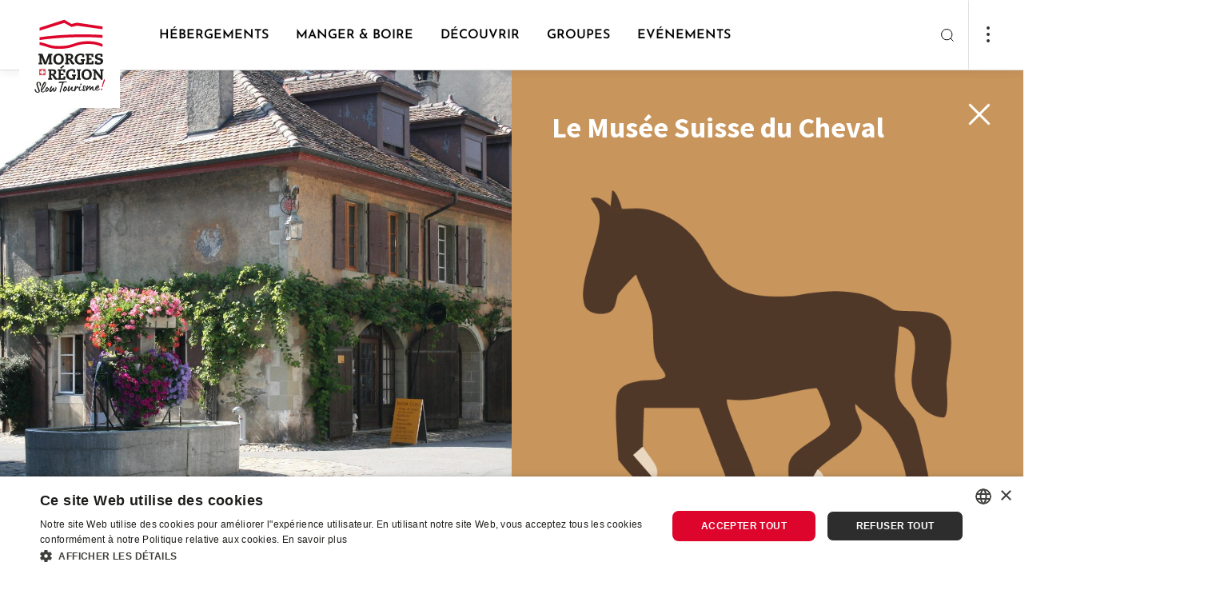

--- FILE ---
content_type: text/html; charset=UTF-8
request_url: https://www.morges-tourisme.ch/fr/G1090/saint-prex-havre-de-paix-au-bord-du-leman
body_size: 34369
content:
<!doctype html><html lang="fr"><head><!--<script src="https://tarteaucitron.io/load.js?domain=www.morges-tourisme.ch&uuid=00d61c1fa861ec6c9113326604f41da88ae39ef2"></script>--><!-- Google Tag Manager --><script>(function(w,d,s,l,i){w[l]=w[l]||[];w[l].push({'gtm.start':
new Date().getTime(),event:'gtm.js'});var f=d.getElementsByTagName(s)[0],
j=d.createElement(s),dl=l!='dataLayer'?'&l='+l:'';j.async=true;j.src=
'https://www.googletagmanager.com/gtm.js?id='+i+dl;f.parentNode.insertBefore(j,f);
})(window,document,'script','dataLayer','GTM-MSC9NKVQ');</script><!-- End Google Tag Manager --><!-- Google Tag Manager (noscript) --><noscript><iframe src=https://www.googletagmanager.com/ns.html?id=GTM-MSC9NKVQ
height="0" width="0" style="display:none;visibility:hidden"></iframe></noscript><!-- End Google Tag Manager (noscript) --><meta charset="utf-8"><meta name="viewport" content="width=device-width, initial-scale=1"><title>Saint-Prex, havre de paix au bord du Léman | Morges Région Tourisme</title><meta property="og:title" content="Saint-Prex, havre de paix au bord du Léman"><meta name="description" content="Le joli bourg médiéval de Saint-Prex construit sur une presqu&#039;île triangulaire est reconnaissable à sa fameuse Tour de l&#039;Horloge. Plages et sentiers offrent détente et nature aux visiteurs."><meta property="og:description" content="Le joli bourg médiéval de Saint-Prex construit sur une presqu&#039;île triangulaire est reconnaissable à sa fameuse Tour de l&#039;Horloge. Plages et sentiers offrent détente et nature aux visiteurs."><meta property="og:image" content="//static.mycity.travel/manage/uploads/6/51/14804/4a5b7d321db53fb03b599b613f59ec6ac3e5d977_COVER.jpg"><meta name="customsearch-simple-title" content="Saint-Prex, havre de paix au bord du Léman" /><meta name="customsearch-type" content="group" /><meta name="customsearch-latitude" content="" /><meta name="customsearch-longitude" content="" /><meta name="customsearch-thumbnail" content="//static.mycity.travel/manage/uploads/6/51/14804/4a5b7d321db53fb03b599b613f59ec6ac3e5d977_1080.jpg" /><meta name="customsearch-locale" content="fr" /><link rel="icon" type="image/png" href="//static.morges-tourisme.ch/222/favicon.png?1768920726"><script src="https://cdn.plyr.io/3.7.3/plyr.js"></script><link rel="stylesheet" href="https://cdn.plyr.io/3.6.3/plyr.css" /><link rel="stylesheet" media="all" type="text/css" href="//static.morges-tourisme.ch/css/34d9ab4.css?1768920726"><link rel="stylesheet" media="all" type="text/css" href="//static.morges-tourisme.ch/styleguide-morges.css?1768920726"><meta name="generator" content="MyCity Tourism Information System" /><!-- If you need the MyCity Privacy Policy or MyCity contact information, please visit www.mycity.travel --><meta name="Identifier-url" content="morges-tourisme.ch" /><link rel="canonical" href="https://www.morges-tourisme.ch/fr/G1090/saint-prex-havre-de-paix-au-bord-du-leman" /><link rel="alternate" hreflang="fr-ch" href="https://www.morges-tourisme.ch/fr/G1090/saint-prex-havre-de-paix-au-bord-du-leman" /><link rel="alternate" hreflang="en" href="https://www.morges-tourisme.ch/en/G1090/saint-prex-peaceful-village-at-the-lake-shore" /><link rel="alternate" hreflang="de" href="https://www.morges-tourisme.ch/de/G1090/saint-prex-eine-friedliche-oase-am-genfersee" /></head><body><script type="text/javascript">
            var iconssvgPathCMS = "//static.morges-tourisme.ch/207/icons.svg?1768920726";
                        var mapPinPathCMS = "//static.morges-tourisme.ch/207/subtract.png?1768920726";
            var listingPinCMS = "//static.morges-tourisme.ch/207/marker.svg?1768920726";
        </script><div><svg xmlns="http://www.w3.org/2000/svg" xmlns:xlink="http://www.w3.org/1999/xlink" style="display:none"><defs><clipPath id="clip0"><path fill="#fff" d="M0 0h24v24H0z"></path></clipPath><clipPath id="clip0"><path fill="#fff" d="M0 0h24v24H0z"></path></clipPath></defs><symbol id="icon-alert-triangle" viewBox="0 0 20 20"><path d="M8.575 3.217L1.517 15a1.667 1.667 0 001.425 2.5h14.116a1.666 1.666 0 001.425-2.5L11.425 3.217a1.667 1.667 0 00-2.85 0v0z" stroke="currentColor" stroke-linejoin="round"></path><path d="M10 7.5v3.333" stroke="currentColor" stroke-linecap="square" stroke-linejoin="round"></path><path d="M10 14.167h.008" stroke="currentColor" stroke-width="1.3" stroke-linecap="round" stroke-linejoin="round"></path></symbol><symbol id="icon-arrow-down-left" viewBox="0 0 20 20"><path d="M14.167 5.833l-8.334 8.334M14.167 14.167H5.833V5.833" stroke="currentColor" stroke-linecap="round" stroke-linejoin="round"></path></symbol><symbol id="icon-arrow-down-right" viewBox="0 0 20 20"><path d="M5.833 5.833l8.334 8.334M14.167 5.833v8.334H5.833" stroke="currentColor" stroke-linecap="round" stroke-linejoin="round"></path></symbol><symbol id="icon-arrow-down" viewBox="0 0 20 20"><path d="M10 4.167v11.666M15.833 10L10 15.833 4.167 10" stroke="currentColor" stroke-linecap="round" stroke-linejoin="round"></path></symbol><symbol id="icon-arrow-left" viewBox="0 0 20 20"><path d="M15.833 10H4.167M10 15.833L4.167 10 10 4.167" stroke="currentColor" stroke-linecap="round" stroke-linejoin="round"></path></symbol><symbol id="icon-arrow-right" viewBox="0 0 20 20"><path d="M4.167 10h11.666M10 4.167L15.833 10 10 15.833" stroke="currentColor" stroke-linecap="round" stroke-linejoin="round"></path></symbol><symbol id="icon-arrow-up-left" viewBox="0 0 20 20"><path d="M14.167 14.167L5.833 5.833M5.833 14.167V5.833h8.334" stroke="currentColor" stroke-linecap="round" stroke-linejoin="round"></path></symbol><symbol id="icon-arrow-up-right" viewBox="0 0 20 20"><path d="M5.833 14.167l8.334-8.334M5.833 5.833h8.334v8.334" stroke="currentColor" stroke-linecap="round" stroke-linejoin="round"></path></symbol><symbol id="icon-arrow-up" viewBox="0 0 20 20"><path d="M10 15.833V4.167M4.167 10L10 4.167 15.833 10" stroke="currentColor" stroke-linecap="round" stroke-linejoin="round"></path></symbol><symbol id="icon-bag"><path d="M7.8 5L5.7 7.8v9.8A1.4 1.4 0 007.1 19h9.8a1.4 1.4 0 001.4-1.4V7.8L16.2 5H7.8zM5.7 7.8h12.6M14.8 10.6a2.8 2.8 0 01-5.6 0" stroke="#303030" stroke-width="1.5" stroke-linecap="round" stroke-linejoin="round"></path></symbol><symbol id="icon-bar-chart" viewBox="0 0 20 20"><path d="M10 16.667V8.333M15 16.667V3.333M5 16.667v-3.334" stroke="currentColor" stroke-linejoin="round"></path></symbol><symbol id="icon-camera" viewBox="0 0 20 20"><path d="M19.167 15.833A1.666 1.666 0 0117.5 17.5h-15a1.667 1.667 0 01-1.667-1.667V6.667A1.667 1.667 0 012.5 5h3.333L7.5 2.5h5L14.167 5H17.5a1.667 1.667 0 011.667 1.667v9.166z" stroke="currentColor" stroke-linejoin="round"></path><path d="M10 14.167A3.333 3.333 0 1010 7.5a3.333 3.333 0 000 6.667z" stroke="currentColor" stroke-linejoin="round"></path></symbol><symbol id="icon-check" viewBox="0 0 20 20"><path d="M16.667 5L7.5 14.167 3.333 10" stroke="currentColor" stroke-linejoin="round"></path></symbol><symbol id="icon-chevron-down" viewBox="0 0 20 20"><path d="M5 7.5l5 5 5-5" stroke="currentColor" stroke-linecap="round" stroke-linejoin="round"></path></symbol><symbol id="icon-chevron-left" viewBox="0 0 20 20"><path d="M12.5 15l-5-5 5-5" stroke="currentColor" stroke-linecap="round" stroke-linejoin="round"></path></symbol><symbol id="icon-chevron-right" viewBox="0 0 20 20"><path d="M7.5 15l5-5-5-5" stroke="currentColor" stroke-linecap="round" stroke-linejoin="round"></path></symbol><symbol id="icon-chevron-top" viewBox="0 0 24 24"><path fill="currentColor" fill-rule="evenodd" stroke="currentColor" stroke-linecap="round" stroke-linejoin="round" stroke-width=".1" d="M18.772 14.766a.763.763 0 01-1.1 0L12 8.93l-5.672 5.835a.763.763 0 01-1.1 0 .816.816 0 010-1.132l6.222-6.4a.763.763 0 011.1 0l6.222 6.4a.816.816 0 010 1.132z" clip-rule="evenodd"></path></symbol><symbol id="icon-chevron-up" viewBox="0 0 20 20"><path d="M15 12.5l-5-5-5 5" stroke="currentColor" stroke-linecap="round" stroke-linejoin="round"></path></symbol><symbol id="icon-clock" viewBox="0 0 20 20"><path d="M10 18.333a8.333 8.333 0 100-16.666 8.333 8.333 0 000 16.666z" stroke="currentColor" stroke-linejoin="round"></path><path d="M10 5v5l3.333 1.667" stroke="currentColor" stroke-linejoin="round"></path></symbol><symbol id="icon-close-action" viewBox="0 0 24 24"><path fill="currentColor" fill-rule="evenodd" d="M18.772 5.228a.778.778 0 010 1.1L6.328 18.772a.778.778 0 01-1.1-1.1L17.672 5.228a.778.778 0 011.1 0z" clip-rule="evenodd"></path><path fill="currentColor" fill-rule="evenodd" d="M5.228 5.228a.778.778 0 011.1 0l12.444 12.444a.778.778 0 01-1.1 1.1L5.228 6.328a.778.778 0 010-1.1z" clip-rule="evenodd"></path></symbol><symbol id="icon-cross" viewBox="0 0 20 20"><path d="M15 5L5 15M5 5l10 10" stroke="currentColor" stroke-linejoin="round"></path></symbol><symbol id="icon-dots"><circle cx="2" cy="2" r="2" fill="#303030"></circle><circle cx="2" cy="10" r="2" fill="#303030"></circle><circle cx="2" cy="18" r="2" fill="#303030"></circle></symbol><symbol id="icon-download" viewBox="0 0 20 20"><path d="M17.5 12.5v3.333a1.666 1.666 0 01-1.667 1.667H4.167A1.667 1.667 0 012.5 15.833V12.5M5.833 8.333L10 12.5l4.167-4.167M10 12.5v-10" stroke="currentColor" stroke-linejoin="round"></path></symbol><symbol id="icon-facebook" viewBox="0 0 20 20"><path d="M15 1.667h-2.5a4.167 4.167 0 00-4.167 4.166v2.5h-2.5v3.334h2.5v6.666h3.334v-6.666h2.5L15 8.333h-3.333v-2.5A.833.833 0 0112.5 5H15V1.667z" stroke="currentColor" stroke-linejoin="round"></path></symbol><symbol id="icon-file-text" viewBox="0 0 20 20"><path d="M11.667 1.667H5a1.667 1.667 0 00-1.667 1.666v13.334A1.666 1.666 0 005 18.333h10a1.666 1.666 0 001.667-1.666v-10l-5-5z" stroke="currentColor" stroke-linejoin="round"></path><path d="M11.667 1.667v5h5M13.333 10.833H6.667M13.333 14.167H6.667M8.333 7.5H6.667" stroke="currentColor" stroke-linejoin="round"></path></symbol><symbol id="icon-file" viewBox="0 0 24 24"><path stroke="currentColor" stroke-linecap="round" stroke-linejoin="round" stroke-width="1.35" d="M13.666 4H7a1.667 1.667 0 00-1.667 1.667V19A1.667 1.667 0 007 20.667h10A1.667 1.667 0 0018.666 19V9l-5-5z"></path><path stroke="currentColor" stroke-linecap="round" stroke-linejoin="round" stroke-width="1.35" d="M13.667 4v5h5m-3.333 4.167H8.667m6.667 3.333H8.667m1.667-6.666H8.667"></path></symbol><symbol id="icon-filter"><path fill-rule="evenodd" clip-rule="evenodd" d="M3.946 0c.428 0 .775.347.775.775v6.806a.775.775 0 11-1.55 0V.775c0-.428.347-.775.775-.775zm.775 12.244h2.395a.775.775 0 100-1.55H.775a.775.775 0 000 1.55h2.396v6.03a.775.775 0 001.55 0v-6.03zm8.454-.844a.775.775 0 00-1.55 0v6.875a.775.775 0 001.55 0V11.4zM12.4 0c.428 0 .775.347.775.775v6.1h2.397a.775.775 0 110 1.55h-6.34a.775.775 0 010-1.55h2.393v-6.1c0-.428.347-.775.775-.775zm8.454 10.625h3.171a.775.775 0 010 1.55H21.63v6.1a.775.775 0 01-1.55 0v-6.1h-2.395a.775.775 0 010-1.55h3.17zm0-10.625c.428 0 .775.347.775.775V7.65a.775.775 0 01-1.55 0V.775c0-.428.347-.775.775-.775z" fill="currentColor"></path></symbol><symbol id="icon-gaultmilliau-toque"><path fill="#000" d="M18.805 6.117c-.171-.892-.48-1.647-.926-2.23-.48-.618-1.03-1.098-1.68-1.407A4.993 4.993 0 0014.036 2c-.858 0-1.578.103-2.127.309-.583.24-.995.411-1.27.583a6.223 6.223 0 00-2.744-.069A3.846 3.846 0 005.804 3.99a4.71 4.71 0 00-.961 1.715c-.24.652-.343 1.338-.343 2.127.034.446.103.858.206 1.304.068.445.206.926.446 1.44.103.275.24.55.343.824l.309.823c.068.103.137.24.171.377a.964.964 0 00.172.378c.308.72.549 1.646.686 2.778.103 1.133.137 2.402.068 3.808v.241c0 .102.035.205.069.24a.91.91 0 00.172.205c.034.035.651.343 1.818.892 1.166.584 2.607.858 4.322.858a9.68 9.68 0 002.23-.274 10.51 10.51 0 002.058-.72c.035 0 .103-.035.172-.104.034-.068.103-.103.137-.103v-.446c-.103-.274-.137-1.097-.034-2.504.103-1.372.206-2.436.377-3.225 0-.103.034-.206.069-.377.034-.171.034-.309.034-.48.103-.618.24-1.304.377-2.093.138-.789.24-1.544.275-2.298.069-1.27 0-2.333-.172-3.26zm-.926 3.019c-.103.994-.309 1.99-.549 2.95-.24.96-.446 1.75-.549 2.332-.034.378-.103.893-.171 1.544a7.467 7.467 0 00-.034 1.956c-.24.068-.447.137-.652.171-.24.069-.446.137-.686.172-.206-.858-.138-1.921.24-3.156.377-1.201.446-2.402.206-3.534-.103 1.818-.412 3.19-.927 4.151-.514.96-.583 1.887-.274 2.745-.24 0-.446.034-.652.068-.206.035-.377.069-.549.069-.103-.618-.068-1.304.172-2.093a5.84 5.84 0 00.137-2.298c-.034 1.098-.274 1.955-.686 2.607-.446.652-.583 1.235-.412 1.784-.309 0-.549-.034-.72-.069-.172-.034-.309-.068-.378-.068l-.102.24c.24.103.891.206 1.99.274 1.097.069 2.195-.069 3.293-.377 0 .274 0 .549.034.789 0 .24.034.446.068.617-2.641.652-4.665.72-6.14.206l-2.196-.755c.103-1.029.103-2.195 0-3.533-.137-1.338-.411-2.436-.789-3.362a22.566 22.566 0 01-.514-1.235c-.206-.446-.412-.858-.584-1.304-.171-.446-.308-.891-.446-1.337a4.308 4.308 0 01-.205-1.304c-.035-1.578.617-2.71 1.99-3.396 1.337-.686 3.19-.309 5.488 1.097.034.035.137.07.275.07.137.033.274.033.377.033.103 0 .24 0 .343-.034.103 0 .137-.034.103-.069a60.527 60.527 0 00-1.27-.754c-.445-.206-.823-.378-1.166-.55a8.965 8.965 0 012.71-.685c.995-.103 1.853.309 2.573 1.235.378.549.618 1.235.72 2.058.07.858.035 1.75-.068 2.745z"></path></symbol><symbol id="icon-globe" viewBox="0 0 24 24"><path fill="currentColor" fill-rule="evenodd" d="M12 4.75a7.25 7.25 0 100 14.5 7.25 7.25 0 000-14.5zM3.25 12a8.75 8.75 0 1117.5 0 8.75 8.75 0 01-17.5 0z" clip-rule="evenodd"></path><path fill="currentColor" fill-rule="evenodd" d="M3.25 12a.75.75 0 01.75-.75h16a.75.75 0 010 1.5H4a.75.75 0 01-.75-.75z" clip-rule="evenodd"></path><path fill="currentColor" fill-rule="evenodd" d="M9.75 12c.051 2.475.847 4.853 2.25 6.79 1.403-1.937 2.199-4.315 2.25-6.79-.051-2.475-.847-4.853-2.25-6.79C10.597 7.148 9.801 9.526 9.75 12zM12 4l-.57-.488C9.438 5.84 8.311 8.851 8.25 11.985v.03c.061 3.134 1.188 6.146 3.18 8.473a.75.75 0 001.14 0c1.992-2.327 3.119-5.339 3.18-8.473v-.03c-.061-3.134-1.188-6.146-3.18-8.473L12 4z" clip-rule="evenodd"></path></symbol><symbol id="icon-handicap-cerebral" viewBox="0 0 133 133"><g id="Layer_2" data-name="Layer 2"><g id="Layer_1-2" data-name="Layer 1"><rect class="cls-1" width="133" height="133" rx="6.82"></rect><path class="cls-2" d="M67.57 32.59c-.74-3.91-1.67-8.16-2.42-9.48l-46.88 6.16v73.15a94.34 94.34 0 009.49 6.78 42.22 42.22 0 0018 6.31c6.06.47 7.12.57 7.67.57h3.37c3.15-.17 4.58-.81 5.36-1.65.84.15 2.67.4 6.63.81s16.7-.32 20.21-1.24c11.65-3 21.7-13.71 22.24-41 .41.64 1.53-.42 1.53-.42C114 66.62 115 44.86 115 44.86c.27-4-3.7-.75-4.5 0v-.67s-1.1-22.44-2.22-24.55H65.4m15.17 35s.94-6.67 7.58-6.92c0 0 6.21-.43 7.6 6.86z"></path><path class="cls-1" d="M75.14 70.21A84.85 84.85 0 0172 57c-.89-5.26-1.74-11.8-2.88-20.83 0 0-.63-3.38-1.41-7.2s-1.71-8.07-2.3-9.78l-44.86 5.88v-2h-3.49l.2 75.43 1.22.75a92.55 92.55 0 009.17 6.46c5.35 3.3 10.09 6.21 18.57 7.06 6.09.56 7.08.46 7.33.49h3.16c3.68 0 4.68-1.94 4.75-4.21s-.79-4.91-.8-6.43a8 8 0 01.65-3.27 10.34 10.34 0 011-1.81c1.3-1.87 2.61-3.13 2.94-4 .22-.58 0-1-1-1.31l1.53-5.65 1.61-6a1 1 0 01.35-.66 3.56 3.56 0 012.47-.65 6.17 6.17 0 004.49-1.56c1.24-1.3 1.76-3.55.44-7.5z"></path><path class="cls-2" d="M44.77 46.76s6.22-.42 7.61 6.86l-15.18.06s.93-6.68 7.57-6.92zM65.57 88.4H44.75s7.51 4.72 20.8 4.8"></path><path class="cls-1" d="M65.32 88.35l22.84.13S79.1 93.21 65.4 93.3"></path></g></g></symbol><symbol id="icon-handicap-dog" viewBox="0 0 133 133"><g id="Layer_2" data-name="Layer 2"><g id="Layer_1-2" data-name="Layer 1"><rect width="133" height="133" rx="6.82" fill="#006db6"></rect><path class="cls-2" d="M50 27.54a6.49 6.49 0 10-9.14-.8 6.51 6.51 0 009.14.8zM105.55 68.66a30.88 30.88 0 00-5.49-.29A6.07 6.07 0 0095 64.66h-2.53a4.83 4.83 0 00-1.08.12l-.42.11c-.1 0-.6.23-.7.28l-.48.27c-.08 0-.32.21-.36.24a5.3 5.3 0 00-.91.86L84 71.93 62.64 56.84a7.16 7.16 0 00-.64-.54l-7.68-5.62a30 30 0 00-1.12-13.34A9.22 9.22 0 0045.3 31a8.58 8.58 0 00-4.78 1.29C38.35 33.6 36.7 34.67 36 39.8l-.27 28.58-6.83 46.46 9-.33v-.07.09c.18-.87.83-3.41 1.76-6.92 1.75-6.59 4-14.46 6-22l8.86 29.29 9.83-.17c-2.17-6-4.12-12.44-5.83-18.62l.06-.07A5.12 5.12 0 0060 93.61h5.59L66 94c1.3 1.59 7.26 1 7.26 1h4.79l.36 5.21.92 11.9.57 1 1.2 2.06h6.3a4 4 0 00-4-4L83.27 95c4.89 0 6-3.66 6.08-4.14v-.06l.06-8.9v-.08l4.19-5h6.93c2.78 0 5-3.28 5-6.07v-2zm-42.19-4.75a6.42 6.42 0 00.92-4.07L83 73.09 80.62 76zm-2.24 12.84h-7.38c-1.3-5.6-2.17-9.68-2.55-11 .41-1.48.69-2.49.81-2.89l.85-4.11 9.68 6.43 16.62 11.58zm28.22 14l-.11-.05.11.05z"></path></g></g></symbol><symbol id="icon-handicap-hearing" viewBox="0 0 133 133"><g id="Layer_2" data-name="Layer 2"><g id="Layer_1-2" data-name="Layer 1"><rect class="cls-1" width="133" height="133" rx="6.82"></rect><path class="cls-2" d="M107.21 18.21L92.47 32.95l9.44 9.43 14.81-14.8-9.51-9.37zM16.59 109.35l9.3 9.3 32.58-32.58-9.37-9.37-32.51 32.65z"></path><path d="M50.49 61.54s.57-23.63 22-23.52c0 0 24-.34 20.77 23.29 0 0-1.66 8.59-7.46 13.31-5.12 4.18-6.43 8.95-6.54 11.71s0 12.62 0 12.62-1.72 21.34-24.09 7.8" stroke-width="5" fill="none" stroke="#fff"></path><path class="cls-1" d="M47.36 111.92l2.79 2.79 9.77-9.77-2.81-2.82-9.75 9.8z"></path><path d="M79.63 67.18c3.15-2.56 4.05-7.18 4.05-7.18 1.74-12.82-11.26-12.63-11.26-12.63-11.64-.06-12 12.75-12 12.75v1.45" stroke-width="4" fill="none" stroke="#fff"></path><path class="cls-1" d="M45.13 61.9h20.5v4.52h-20.5z"></path></g></g></symbol><symbol id="icon-handicap-info" viewBox="0 0 133 133"><g id="Layer_2" data-name="Layer 2"><g id="Layer_1-2" data-name="Layer 1"><path class="cls-1" d="M133 126.18a6.83 6.83 0 01-6.82 6.82H6.82A6.82 6.82 0 010 126.18V6.83A6.82 6.82 0 016.82 0h119.36A6.82 6.82 0 01133 6.83z"></path><path d="M115 67.06a48.34 48.34 0 11-48.31-48.35A48.34 48.34 0 01115 67.06z" fill="#fff"></path><path class="cls-1" d="M73.34 31.52a8.68 8.68 0 10-1.07 12.23 8.7 8.7 0 001.07-12.23zM58.45 51.83h16.66v52.79H58.45z"></path></g></g></symbol><symbol id="icon-handicap-language" viewBox="0 0 133 133"><g id="Layer_2" data-name="Layer 2"><g id="Layer_1-2" data-name="Layer 1"><rect width="133" height="133" rx="6.82" fill="#006db6"></rect><path class="cls-2" d="M74.58 42.45c-.14-.09-13.4-9.1-15-10.08a6 6 0 00-3.44-.87l-7.93 1v-2.11c1-.12 5.29-.62 7.49-.77a6.61 6.61 0 013.52.49c.39.33 1.69 1.13 5.68 3.59 2.23 1.36 4.12 1.76 5.63 1.19A4.22 4.22 0 0073 32.32v-.17l-.15-.09c-.45-.27-11.09-6.57-13.12-7.58a9.39 9.39 0 00-4.26-.9l-7.27.68v-2l7-.51a8.51 8.51 0 012.87.21l4.3 1.59c2.44.9 4.5 1 6.12.16A4.93 4.93 0 0071 21l.07-.2-.2-.08c-.14-.05-13.86-5.06-14.64-5.4a7.91 7.91 0 00-2.93-.11L39.58 17a4.9 4.9 0 00-4.13 2.67L23.54 42.56 15 44v24.61h.26c.45-.1 40.74-5.75 46.29-6.61a4.64 4.64 0 004.32-6.09l-.06-.19-21.09 3 1.81-13a35.37 35.37 0 014.41-.69 3.21 3.21 0 012 .59c.1.12 1.52 2 4.9 6.43 3.61 4.78 7.81 1.79 7.85 1.76l.18-.13-.13-.18c-.36-.5-8.85-12.09-9.82-13.19a2.39 2.39 0 00-2.18-.87l-5.55.77v-1.92c.89-.14 4.75-.71 7.12-.84 2.53-.14 3.47.8 3.52.84L67 43.83c2 1.33 3.69 1.76 5.14 1.3a4.27 4.27 0 002.5-2.42l.06-.16zM118 64.54c-.4.06-40.68 5.71-46.25 6.58a4.64 4.64 0 00-4.32 6.09l.06.19 21.1-3-1.82 13a35 35 0 01-4.41.69 3 3 0 01-2-.59c-.09-.12-1.52-2-4.89-6.43-3.62-4.78-7.81-1.79-7.85-1.76l-.19.13.14.18c.36.5 8.84 12.09 9.81 13.19a2.39 2.39 0 002.18.87l5.55-.77v1.94c-.89.14-4.75.71-7.12.84-2.53.14-3.47-.8-3.51-.84S71.8 93 66.26 89.28c-2-1.33-3.69-1.76-5.14-1.3a4.27 4.27 0 00-2.5 2.42l-.06.16.15.1c.13.09 13.39 9.09 15 10.08a6 6 0 003.45.87l7.92-1v2.12c-1 .12-5.29.62-7.48.77a6.57 6.57 0 01-3.6-.5c-.38-.33-1.69-1.13-5.68-3.59-2.23-1.36-4.12-1.76-5.63-1.19a4.22 4.22 0 00-2.36 2.55v.17l.15.09c.46.27 11.09 6.57 13.13 7.57a9.29 9.29 0 004.25.91l7.28-.68v2l-7 .51a8.16 8.16 0 01-2.86-.21l-4.29-1.59c-2.45-.9-4.51-1-6.13-.16a5 5 0 00-2.48 2.77l-.06.2.2.08c.14 0 13.85 5.06 14.63 5.4a3.82 3.82 0 001.44.2c.74 0 1.45-.09 1.5-.09l13.72-1.81a4.88 4.88 0 004.13-2.67l11.91-22.9 8.5-1.39V64.5z"></path></g></g></symbol><symbol id="icon-handicap-limited" viewBox="0 0 133 133"><g id="Layer_2" data-name="Layer 2"><g id="Layer_1-2" data-name="Layer 1"><rect width="133" height="133" rx="6.82" fill="#006db6"></rect><path class="cls-2" d="M36.78 18.61a6.48 6.48 0 10-.8 9.14 6.49 6.49 0 00.8-9.14zM105.86 84.19c-.28-3.74-4.62-6.51-8.08-6.51l-9-.13h-5.27l-.19-1.34-.32-3.3h13.88c.24-4-1.72-7-5.51-7h-9l-.88-9.8c-.49-5.49-5.47-9.79-11-8.57A9.66 9.66 0 0063 57.85L65.28 83a7.33 7.33 0 003.14 5.39c1.91 1.31 2.56 1.09 5.65 1.35l20 .06 8.27 26.2 9.16-1.36zM75.21 34.11a7.12 7.12 0 10-1.4 10 7.15 7.15 0 001.4-10z"></path><path class="cls-2" d="M90.16 97.47A20.57 20.57 0 1159.5 74l-.44-4.57A24.75 24.75 0 1092.38 103zM49.33 50.38l-8.4-3.07a29.52 29.52 0 00-1.31-9.62 9.23 9.23 0 00-7.91-6.4 8.67 8.67 0 00-4.78 1.29 11.35 11.35 0 00-4.43 6l.09 76.69h10.05c4.43-16.34 7.17-40.54 7.76-52.38l.4-8.11 11.31 4.11c1.6-3.74.77-7.18-2.78-8.51z"></path></g></g></symbol><symbol id="icon-handicap-loop" viewBox="0 0 133 133"><g id="Layer_2" data-name="Layer 2"><g id="Layer_1-2" data-name="Layer 1"><rect class="cls-1" width="133" height="133" rx="6.82"></rect><path class="cls-2" d="M107.21 18.21L92.47 32.95l9.44 9.43 14.81-14.8-9.51-9.37zM16.59 109.35l9.3 9.3 32.58-32.58-9.37-9.37-32.51 32.65z"></path><path d="M50.49 62.45s.57-23.64 22-23.52c0 0 24-.34 20.77 23.29 0 0-1.66 8.58-7.46 13.31-5.12 4.18-6.43 9-6.54 11.7s0 12.62 0 12.62-1.72 21.35-24.1 7.81" stroke-width="5" fill="none" stroke="#fff"></path><path class="cls-1" d="M47.35 112.83l2.8 2.79 9.77-9.78-2.81-2.81-9.76 9.8z"></path><path d="M79.63 68.09c3.14-2.57 4.05-7.22 4.05-7.22 1.74-12.81-11.26-12.62-11.26-12.62-11.64-.07-12 12.75-12 12.75v1.44" stroke-width="4" fill="none" stroke="#fff"></path><path class="cls-1" d="M45.13 62.81h20.5v4.52h-20.5z"></path><path class="cls-2" d="M102.64 115.4V93.55h-9.07v-3.5H117v3.5h-9.08v21.85z"></path></g></g></symbol><symbol id="icon-handicap-no" viewBox="0 0 133 133"><g id="Layer_2" data-name="Layer 2"><g id="Layer_1-2" data-name="Layer 1"><rect width="133" height="133" rx="6.82" fill="#006db6"></rect><path class="cls-2" d="M63.83 32.43a7.13 7.13 0 10-1.41 10 7.17 7.17 0 001.41-10zM78.86 97.29A20.57 20.57 0 1148.31 74l-.47-4.54A24.75 24.75 0 1081.05 103z"></path><path class="cls-2" d="M117.38 112.81L95.75 91.19l-1.27-6.87c-.29-3.74-4.62-6.51-8.08-6.51l-4.08-.06-6.52-6.52h9.7c.24-4-1.72-7-5.51-7h-7L116.19 21 112 16.74l-41.66 41.6-.19-2.12c-.49-5.49-5.47-9.79-11-8.57A9.55 9.55 0 0054.59 50L21.32 16.76 17.08 21l34.58 34.58a10.17 10.17 0 00-.09 2.42l1.62 17.5-37.3 37.3 4.24 4.2 33.79-33.75A7.31 7.31 0 0057 88.5c1.9 1.31 2.55 1.1 5.65 1.36h20L91 116.13l9.16-1.37-2.48-13.16 15.46 15.46z"></path></g></g></symbol><symbol id="icon-handicap-parking-limited" viewBox="0 0 133 133"><g id="Layer_2" data-name="Layer 2"><g id="Layer_1-2" data-name="Layer 1"><rect width="133" height="133" rx="6.82" fill="#006db6"></rect><path class="cls-2" d="M33.84 34.72a5.38 5.38 0 10-.66 7.57 5.4 5.4 0 00.66-7.57zM91.13 89.1c-.23-3.1-3.83-5.4-6.7-5.4L77 83.59h-4.4l-.16-1.11-.24-2.72h11.48c.2-3.33-1.42-5.77-4.57-5.8h-7.42L71 65.79c-.41-4.55-4.53-8.11-9.11-7.11a8 8 0 00-6.29 8.58l1.93 20.83a6.1 6.1 0 002.6 4.48c1.58 1.08 2.12.9 4.69 1.12h16.54l6.9 21.74 7.6-1.14zM65.71 47.56a5.91 5.91 0 10-1.16 8.28 5.93 5.93 0 001.16-8.28z"></path><path class="cls-2" d="M77.91 99.83a16.79 16.79 0 11-25.13-18.92l-.45-4.35a20.78 20.78 0 1027.33 29.12z"></path><path class="cls-2" d="M44.25 61.06l-7-2.55a24.41 24.41 0 00-1.09-8 7.64 7.64 0 00-6.55-5.3 7.23 7.23 0 00-4 1.07A9.37 9.37 0 0022 51.24l.08 63.6h8.33c3.67-13.56 5.94-33.63 6.44-43.44l.32-6.73 9.38 3.41c1.33-3.08.64-5.92-2.3-7.02zM95 47.74V16.91h10.6c3.08 0 5.24.32 6.5 1a6.47 6.47 0 012.83 2.74 9.25 9.25 0 011 4.45c0 3.45-1.09 6.07-3.26 7.88a13.25 13.25 0 01-8.73 2.71h-2.61v12.05zm6.3-16.31h1.2q3.54 0 5.2-1.7a5.54 5.54 0 001.66-4 5.16 5.16 0 00-.53-2.34 3.74 3.74 0 00-1.61-1.66 7.68 7.68 0 00-3.51-.6h-2.41z"></path></g></g></symbol><symbol id="icon-handicap-parking-no" viewBox="0 0 133 133"><rect fill="#006db6" height="133" rx="6.82" width="133"></rect><g fill="#fff"><path d="M96.69 45.56V17.07h9.64q4.2 0 5.91.9a6 6 0 012.58 2.53 8.7 8.7 0 01.87 4.12c0 3.18-1 5.61-3 7.27a11.88 11.88 0 01-7.94 2.51h-2.37v11.16zm5.72-15.07h1.09a6.29 6.29 0 004.73-1.57 5.17 5.17 0 001.51-3.69 4.82 4.82 0 00-.48-2.16 3.44 3.44 0 00-1.47-1.53 6.86 6.86 0 00-3.19-.54h-2.19zM45.78 55.83a5.91 5.91 0 10-8.28-1.17 5.95 5.95 0 008.28 1.17z"></path><path d="M87.66 112.19L74.14 98.67l-1.77-9.59c-.24-3.1-3.84-5.39-6.7-5.39l-6.61-.1-2.87-2.87 1-1h7.73c.14-2.46-.71-4.43-2.43-5.31l25-25-4.24-4.24-28.73 28.74h-1.6l-.73-8.13c-.41-4.55-4.54-8.12-9.12-7.11a8 8 0 00-5.2 3.73l-17.5-17.5-4.24 4.25L37 70.05l1.67 18a6.85 6.85 0 00.33 1.39l-11.62 11.61a16.68 16.68 0 01-1.13-6 16.94 16.94 0 017.68-14.1l-.41-4.37A20.93 20.93 0 0022.25 95a20.61 20.61 0 002.1 9l-8.41 8.41 4.24 4.25 7.61-7.61a20.72 20.72 0 0033.14-3.53l-2-5.25A16.93 16.93 0 0143 111.76a16.74 16.74 0 01-12.43-5.54l12.89-12.76c.62.1 1.36.11 2.54.21h14.7l2.7 2.69 6 19 7.6-1.13-1-5.25 7.35 7.35z"></path></g></symbol><symbol id="icon-handicap-parking" viewBox="0 0 133 133"><g id="Layer_2" data-name="Layer 2"><g id="Layer_1-2" data-name="Layer 1"><rect width="133" height="133" rx="6.82" fill="#006db6"></rect><path class="cls-2" d="M72 89.1c-.24-3.1-3.83-5.4-6.7-5.4l-7.46-.11h-4.42l-.15-1.11-.27-2.73h11.51c.2-3.33-1.42-5.77-4.57-5.8h-7.43l-.73-8.13c-.41-4.55-4.54-8.11-9.12-7.11a8 8 0 00-6.29 8.58l1.93 20.8a6.14 6.14 0 002.61 4.48c1.58 1.08 2.12.9 4.68 1.12h16.55L69 115.48l7.6-1.14zM46.54 47.56a5.91 5.91 0 10-1.16 8.28 5.93 5.93 0 001.16-8.28z"></path><path class="cls-2" d="M58.21 101.36A16.8 16.8 0 1133.41 81l-.35-4.42a20.79 20.79 0 1028.83 26.31zM94.75 47.81V17h10.6c3.08 0 5.25.33 6.5 1a6.6 6.6 0 012.84 2.74 9.41 9.41 0 011 4.46c0 3.44-1.08 6.07-3.25 7.87s-5.09 2.71-8.74 2.71H101v12.03zM101 31.49h1.2c2.36 0 4.1-.56 5.2-1.69a5.54 5.54 0 001.66-4 5.2 5.2 0 00-.52-2.35 3.79 3.79 0 00-1.54-1.64 7.52 7.52 0 00-3.51-.61H101z"></path></g></g></symbol><symbol id="icon-handicap-visual" viewBox="0 0 132.96 133"><g id="Layer_2" data-name="Layer 2"><g id="Layer_1-2" data-name="Layer 1"><rect width="132.96" height="133" rx="6.82" fill="#006db6"></rect><path class="cls-2" d="M56.7 15.05a6.48 6.48 0 10-.8 9.14 6.5 6.5 0 00.8-9.14zM75.66 62.13l38.82 52.74 2.41-1.78L78.33 60.7a6 6 0 00.9-2.36 6.3 6.3 0 00-.14-2.77 6.14 6.14 0 00-1.3-2.42L69.3 43l-8.53-10.32-1.3-1.32-1.36-1.2a11.1 11.1 0 00-7.3-2.46 12 12 0 00-8 2.56l-3.69 4-3.69 4-5.76 6.19a2.07 2.07 0 00.05 3c1.59 1.54 3 3 3 3l.09.09 10.98 11.34v3.34L31.34 112l8.91 3 11.53-38.39 9.87 37.6 9.51-.12-10.48-48.38.1-16.46v-5.69l7.67 9.55zM43.82 52l-5.72-6a.47.47 0 010-.58l5.73-6.21zm14.29-21.81z"></path></g></g></symbol><symbol id="icon-handicap-walk" viewBox="0 0 133 133"><g id="Layer_2" data-name="Layer 2"><g id="Layer_1-2" data-name="Layer 1"><rect width="133" height="133" rx="6.82" fill="#006db6"></rect><path class="cls-2" d="M82.36 56.67l-9.69-11.28a27.79 27.79 0 00.12-8.69 9.17 9.17 0 00-6.67-7.7 8.57 8.57 0 00-4.93.43c-2.37 1-4.19 1.73-5.77 6.66l-5.08 28V64l-8.15 50.41 9.05-.15c1.88-7 4.25-17.53 6.53-27.55l4.32 27.63 9.69.2c-4.24-20.08-5.71-44.17-6.3-49.54.84-1.77 1.43-3 1.65-3.43l3-7.54 10.49 11.2v49.13h3V61.58a5.14 5.14 0 00-1.26-4.91zm-37.73 52.81l-.25.59zM73.75 17.64a6.48 6.48 0 10-2.38 8.86 6.51 6.51 0 002.38-8.86z"></path></g></g></symbol><symbol id="icon-handicap-wc-limited" viewBox="0 0 133.04 133.04"><g id="Layer_2" data-name="Layer 2"><g id="Layer_1-2" data-name="Layer 1"><rect x=".04" y=".04" width="132.96" height="132.96" rx="6.82" fill="#006db6"></rect><path class="cls-2" d="M33.9 34.72a5.38 5.38 0 10-.67 7.58 5.4 5.4 0 00.67-7.58zM91.13 89.13c-.23-3.1-3.83-5.4-6.69-5.4L77 83.61h-4.39l-.16-1.11-.24-2.72h11.48c.2-3.33-1.42-5.77-4.56-5.81H71.7l-.7-8.15c-.41-4.55-4.53-8.12-9.11-7.11a8 8 0 00-6.3 8.56l1.89 20.83a6.16 6.16 0 002.61 4.48c1.58 1.08 2.12.9 4.68 1.12l16.54.06 6.88 21.74 7.6-1.13zM65.75 47.59a5.91 5.91 0 10-1.17 8.28 5.93 5.93 0 001.17-8.28z"></path><path class="cls-2" d="M77.79 100.24a16.9 16.9 0 01-16 11.61A16.78 16.78 0 0145 95.05 16.91 16.91 0 0152.75 81l-.43-4.37A20.94 20.94 0 0041 95.05a20.79 20.79 0 0020.78 20.8 20.94 20.94 0 0017.94-10.33zM44.28 61.07l-7-2.56a24.61 24.61 0 00-1.08-8 7.65 7.65 0 00-6.55-5.31 7.23 7.23 0 00-4 1.07A9.4 9.4 0 0022 51.24v63.58h8.33c3.67-13.54 6-33.6 6.46-43.41l.34-6.73 9.37 3.42c1.41-3.1.72-5.93-2.22-7.03z"></path><g><path class="cls-2" d="M68 41.93L61.73 17h4.91l4.55 18.28L75.51 17h4.33l4.07 18.18L88.72 17h3.6l-6.56 25h-5L77 24.81l-4 17.12zM115.81 41a15.75 15.75 0 01-2.81 1c-.81.17-1.73.32-2.76.44a28.78 28.78 0 01-3 .17q-6.54 0-9.77-3.7a13.87 13.87 0 01-3.21-9.42A13.81 13.81 0 0197.39 20q3.23-3.68 10.1-3.67a34.88 34.88 0 018.1 1v4.07a46.62 46.62 0 00-3.17-1 20.49 20.49 0 00-2.34-.46 14.9 14.9 0 00-2.2-.16q-4.3 0-6.25 2.77a11.63 11.63 0 00-1.94 6.85 10.46 10.46 0 002.19 6.93c1.47 1.77 3.66 2.65 6.56 2.66a16.55 16.55 0 007.37-1.84z"></path></g></g></g></symbol><symbol id="icon-handicap-wc-no" viewBox="0 0 133 133"><g id="Layer_2" data-name="Layer 2"><g id="Layer_1-2" data-name="Layer 1"><rect width="133" height="133" rx="6.82" fill="#006db6"></rect><path class="cls-2" d="M67.91 41.9l-6.24-25h4.91l4.57 18.28 4.31-18.28h4.33l4.08 18.18 4.8-18.18h3.6l-6.55 25h-5L76.9 24.76l-4 17.14zM115.79 40.92a15.69 15.69 0 01-2.86 1 27.48 27.48 0 01-2.76.45 28.59 28.59 0 01-3 .17q-6.55 0-9.78-3.7a13.79 13.79 0 01-3.22-9.42A13.82 13.82 0 0197.34 20q3.22-3.69 10.11-3.68a34.88 34.88 0 018.1 1v4.07a46.62 46.62 0 00-3.17-1 20.49 20.49 0 00-2.34-.46 16.4 16.4 0 00-2.2-.16c-2.87 0-5 .93-6.25 2.77a11.69 11.69 0 00-1.94 6.86 10.45 10.45 0 002.2 6.93q2.2 2.65 6.56 2.65a16.62 16.62 0 007.38-1.84zM45.38 55.84a5.91 5.91 0 10-8.28-1.16 5.94 5.94 0 008.28 1.16z"></path><path class="cls-2" d="M87.25 112.21L73.74 98.69 72 89.1c-.24-3.1-3.83-5.4-6.7-5.4l-6.61-.1-2.86-2.86 1-1h7.73c.15-2.46-.7-4.42-2.42-5.3l25-25-4.24-4.24-28.7 28.7h-1.69l-.73-8.13c-.41-4.55-4.54-8.11-9.12-7.11a8 8 0 00-5.19 3.74L20 44.92l-4.24 4.24 20.9 20.91 1.67 18a6.71 6.71 0 00.29 1.36L27 101.07a16.68 16.68 0 01-1.13-6A16.91 16.91 0 0133.53 81l-.42-4.38a21 21 0 00-11.27 18.44 20.64 20.64 0 002.1 9l-8.41 8.41 4.25 4.24 7.6-7.61a20.73 20.73 0 0015.26 6.71 20.94 20.94 0 0017.89-10.23l-2-5.26a16.89 16.89 0 01-15.93 11.49 16.72 16.72 0 01-12.43-5.54l12.88-12.79c.62.09 1.36.11 2.54.21H60.3l2.7 2.74 6.05 19 7.6-1.14-1-5.24 7.35 7.4z"></path></g></g></symbol><symbol id="icon-handicap-wc" viewBox="0 0 133 133"><g id="Layer_2" data-name="Layer 2"><g id="Layer_1-2" data-name="Layer 1"><rect width="133" height="133" rx="6.82" fill="#006db6"></rect><path class="cls-2" d="M72 89.1c-.24-3.1-3.83-5.4-6.7-5.4l-7.46-.11h-4.42l-.15-1.11-.27-2.73h11.51c.2-3.33-1.42-5.77-4.57-5.8h-7.43l-.73-8.13c-.41-4.55-4.54-8.11-9.12-7.11a8 8 0 00-6.29 8.58l1.93 20.8a6.14 6.14 0 002.61 4.48c1.58 1.08 2.12.9 4.68 1.12h16.55L69 115.48l7.6-1.14zM46.54 47.56a5.91 5.91 0 10-1.16 8.28 5.93 5.93 0 001.16-8.28z"></path><path class="cls-2" d="M58 101.91A16.79 16.79 0 1133.52 81l-.41-4.38a20.79 20.79 0 1028.53 26.88z"></path><g><path class="cls-2" d="M67.91 41.9l-6.24-25h4.91l4.57 18.28 4.31-18.28h4.33l4.08 18.18 4.8-18.18h3.6l-6.55 25h-5L76.9 24.76l-4 17.14zM115.79 40.92a15.69 15.69 0 01-2.86 1 25 25 0 01-2.76.44 26.21 26.21 0 01-3 .18q-6.55 0-9.78-3.7a13.79 13.79 0 01-3.22-9.42A13.82 13.82 0 0197.34 20q3.22-3.69 10.11-3.68a34.88 34.88 0 018.1 1v4.07a46.62 46.62 0 00-3.17-1 20.49 20.49 0 00-2.34-.46 16.4 16.4 0 00-2.2-.16c-2.87 0-5 .93-6.25 2.77a11.69 11.69 0 00-1.94 6.86 10.45 10.45 0 002.2 6.93q2.2 2.65 6.56 2.65a16.62 16.62 0 007.38-1.84z"></path></g></g></g></symbol><symbol id="icon-handicap" viewBox="0 0 133 133"><g id="Layer_2" data-name="Layer 2"><g id="Layer_1-2" data-name="Layer 1"><rect width="133" height="133" rx="6.82" fill="#006db6"></rect><path class="cls-2" d="M94 84.56c-.29-3.74-4.63-6.51-8.08-6.51l-9-.13h-5.27l-.2-1.33-.28-3.28H85c.24-4-1.71-7-5.51-7h-8.95l-.89-9.8c-.49-5.49-5.47-9.79-11-8.57a9.65 9.65 0 00-7.58 10.34l2.32 25.12a7.37 7.37 0 003.15 5.39c1.9 1.31 2.55 1.09 5.64 1.36l20 .05 8.32 26.22 9.09-1.42zM63.3 34.48a7.13 7.13 0 10-1.4 10 7.15 7.15 0 001.4-10z"></path><path class="cls-2" d="M78.48 97a20.56 20.56 0 11-30.89-22.6l-.44-4.58a24.75 24.75 0 1033.76 32.63z"></path></g></g></symbol><symbol id="icon-heart-full" viewBox="0 0 24 24"><path fill="currentColor" fill-rule="evenodd" d="M13.9 4.6c.6-.3 1.2-.4 1.9-.4s1.3.1 1.9.4c.6.3 1.1.6 1.6 1.1.5.5.8 1 1.1 1.6.2.6.4 1.3.4 1.9 0 .7-.1 1.3-.4 1.9-.2.6-.6 1.2-1.1 1.6l-6.8 6.8c-.1.1-.3.2-.5.2s-.4-.1-.5-.2l-6.8-6.8c-.9-.9-1.5-2.2-1.5-3.5 0-1.3.5-2.6 1.5-3.5.9-.9 2.2-1.5 3.5-1.5 1.3 0 2.6.5 3.5 1.5l.3.3.3-.3c.4-.5 1-.8 1.6-1.1z"></path></symbol><symbol id="icon-heart" viewBox="0 0 20 20"><path d="M17.367 3.842a4.583 4.583 0 00-6.484 0L10 4.725l-.883-.883a4.584 4.584 0 10-6.484 6.483l.884.883L10 17.692l6.483-6.484.884-.883a4.585 4.585 0 000-6.483v0z" stroke="currentColor" stroke-linejoin="round"></path></symbol><symbol id="icon-info" viewBox="0 0 20 20"><g clip-path="url(#clip0)" stroke="currentColor" stroke-linejoin="round"><path d="M10 18.333a8.333 8.333 0 100-16.666 8.333 8.333 0 000 16.666z"></path><path d="M10 13.333V10M10 6.667h.05M10 7.667h.05" stroke-linecap="square"></path></g></symbol><symbol id="icon-instagram" viewBox="0 0 20 20"><path d="M14.167 1.667H5.833a4.167 4.167 0 00-4.166 4.166v8.334a4.167 4.167 0 004.166 4.166h8.334a4.167 4.167 0 004.166-4.166V5.833a4.167 4.167 0 00-4.166-4.166z" stroke="currentColor" stroke-linejoin="round"></path><path d="M13.333 9.475a3.334 3.334 0 11-6.595.978 3.334 3.334 0 016.595-.978zM14.583 5.417h.009" stroke="currentColor" stroke-linejoin="round"></path></symbol><symbol id="icon-link-2" viewBox="0 0 20 20"><path d="M12.5 5.833H15a4.167 4.167 0 110 8.334h-2.5m-5 0H5a4.167 4.167 0 010-8.334h2.5M6.667 10h6.666" stroke="currentColor" stroke-linejoin="round"></path></symbol><symbol id="icon-link" viewBox="0 0 20 20"><path d="M8.333 10.833a4.165 4.165 0 006.284.45l2.5-2.5a4.167 4.167 0 00-5.892-5.891L9.792 4.317" stroke="currentColor" stroke-linejoin="round"></path><path d="M11.667 9.167a4.167 4.167 0 00-6.284-.45l-2.5 2.5a4.166 4.166 0 005.892 5.891l1.425-1.425" stroke="currentColor" stroke-linejoin="round"></path></symbol><symbol id="icon-linkedin" viewBox="0 0 20 20"><path d="M13.333 6.667a5 5 0 015 5V17.5H15v-5.833a1.667 1.667 0 00-3.333 0V17.5H8.333v-5.833a5 5 0 015-5v0zM5 7.5H1.667v10H5v-10zM3.333 5a1.667 1.667 0 100-3.333 1.667 1.667 0 000 3.333z" stroke="currentColor" stroke-linejoin="round"></path></symbol><symbol id="icon-mail" viewBox="0 0 20 20"><path d="M3.333 3.333h13.334c.916 0 1.666.75 1.666 1.667v10c0 .917-.75 1.667-1.666 1.667H3.333c-.916 0-1.666-.75-1.666-1.667V5c0-.917.75-1.667 1.666-1.667z" stroke="currentColor" stroke-linejoin="round"></path><path d="M18.333 5L10 10.833 1.667 5" stroke="currentColor" stroke-linejoin="round"></path></symbol><symbol id="icon-map-pin" viewBox="0 0 20 20"><path d="M17.5 8.333c0 5.834-7.5 10.834-7.5 10.834s-7.5-5-7.5-10.834a7.5 7.5 0 0115 0z" stroke="currentColor" stroke-linejoin="round"></path><path d="M10 10.833a2.5 2.5 0 100-5 2.5 2.5 0 000 5z" stroke="currentColor" stroke-linejoin="round"></path></symbol><symbol id="icon-map" viewBox="0 0 20 20"><path d="M.833 5v13.333L6.667 15l6.666 3.333L19.167 15V1.667L13.333 5 6.667 1.667.833 5zM6.667 1.667V15M13.333 5v13.333" stroke="currentColor" stroke-linecap="round" stroke-linejoin="round"></path></symbol><symbol id="icon-maximize" viewBox="0 0 24 24"><path fill="currentColor" fill-rule="evenodd" d="M14 4.71a.71.71 0 01.71-.71h4.58a.71.71 0 01.71.71v4.58a.71.71 0 11-1.42 0V5.42h-3.87a.71.71 0 01-.71-.71zM4.71 14a.71.71 0 01.71.71v3.87h3.87a.71.71 0 110 1.42H4.71a.71.71 0 01-.71-.71v-4.58a.71.71 0 01.71-.71z" clip-rule="evenodd"></path><path fill="currentColor" fill-rule="evenodd" d="M19.79 4.21c.28.281.28.736 0 1.017l-5.563 5.563a.718.718 0 11-1.016-1.017l5.562-5.563a.718.718 0 011.017 0zm-9 9c.28.281.28.736 0 1.017l-5.563 5.562a.718.718 0 11-1.017-1.016l5.563-5.563a.718.718 0 011.017 0z" clip-rule="evenodd"></path></symbol><symbol id="icon-menu" viewBox="0 0 20 20"><path d="M2.5 10h15M2.5 5h15M2.5 15h15" stroke="currentColor" stroke-linejoin="round"></path></symbol><symbol id="icon-michelin-star"><path fill="#D3072B" d="M15.48 6.38V5.4c0-.987-.313-1.8-.94-2.44-.627-.64-1.42-.96-2.38-.96-1.04 0-1.853.327-2.44.98s-.88 1.527-.88 2.62v.3c0 .053.007.1.02.14l.02.34c-.987-.707-1.873-1.06-2.66-1.06-.613 0-1.2.207-1.76.62a3.42 3.42 0 00-1.18 1.52C3.093 7.9 3 8.34 3 8.78c0 1.347.773 2.373 2.32 3.08l.3.14C3.873 12.8 3 13.88 3 15.24c0 .92.32 1.727.96 2.42.64.693 1.4 1.04 2.28 1.04.8 0 1.593-.287 2.38-.86l.26-.2c-.027.267-.04.587-.04.96 0 1 .313 1.817.94 2.45.627.633 1.42.95 2.38.95 1.053 0 1.87-.33 2.45-.99.58-.66.87-1.523.87-2.59v-.78c.987.707 1.867 1.06 2.64 1.06.867 0 1.617-.35 2.25-1.05.633-.7.95-1.503.95-2.41 0-1.36-.773-2.393-2.32-3.1l-.3-.14c1.747-.8 2.62-1.873 2.62-3.22 0-.867-.313-1.66-.94-2.38s-1.383-1.08-2.27-1.08-1.67.28-2.35.84l-.28.22zM13.8 9.76c1.547-2.253 2.98-3.38 4.3-3.38.547 0 1.043.247 1.49.74.447.493.67 1.047.67 1.66 0 1.653-1.787 2.633-5.36 2.94v.58c1.773.147 3.11.467 4.01.96.9.493 1.35 1.153 1.35 1.98 0 .6-.217 1.15-.65 1.65-.433.5-.937.75-1.51.75-1.347 0-2.78-1.133-4.3-3.4l-.52.3c.76 1.547 1.14 2.853 1.14 3.92 0 1.653-.753 2.48-2.26 2.48-.72 0-1.28-.22-1.68-.66-.387-.467-.58-1.053-.58-1.76 0-1.067.38-2.393 1.14-3.98l-.52-.3c-1.52 2.267-2.953 3.4-4.3 3.4-.547 0-1.043-.237-1.49-.71a2.378 2.378 0 01-.67-1.69c0-1.653 1.78-2.633 5.34-2.94v-.58c-3.56-.293-5.34-1.273-5.34-2.94 0-.587.213-1.133.64-1.64.427-.507.933-.76 1.52-.76 1.32 0 2.753 1.127 4.3 3.38l.52-.28c-.76-1.56-1.14-2.893-1.14-4 0-.707.193-1.293.58-1.76.4-.44.96-.66 1.68-.66 1.507 0 2.26.82 2.26 2.46 0 1.08-.38 2.4-1.14 3.96l.52.28z"></path></symbol><symbol id="icon-minus" viewBox="0 0 24 24"><path stroke="currentColor" stroke-linecap="round" stroke-linejoin="round" stroke-width="1.5" d="M5 12h14"></path></symbol><symbol id="icon-nodes" viewBox="0 0 20 20"><path d="M5 12a2 2 0 100-4 2 2 0 000 4zM16 12a2 2 0 100-4 2 2 0 000 4zM1 10h2M7 10h7M18 10h2" stroke="currentColor" stroke-linejoin="round"></path></symbol><symbol id="icon-phone" viewBox="0 0 20 20"><path d="M18.333 14.1v2.5a1.667 1.667 0 01-1.816 1.667 16.492 16.492 0 01-7.192-2.559 16.25 16.25 0 01-5-5 16.492 16.492 0 01-2.558-7.225 1.667 1.667 0 011.658-1.816h2.5A1.667 1.667 0 017.592 3.1c.105.8.301 1.586.583 2.342A1.667 1.667 0 017.8 7.2L6.742 8.258a13.333 13.333 0 005 5L12.8 12.2a1.667 1.667 0 011.758-.375c.757.282 1.542.478 2.342.583a1.667 1.667 0 011.433 1.692z" stroke="currentColor" stroke-linejoin="round"></path></symbol><symbol id="icon-pin" viewBox="0 0 24 24"><path fill="currentColor" fill-rule="evenodd" d="M12 5.333c-1.485 0-2.91.562-3.96 1.562a5.208 5.208 0 00-1.64 3.772c0 2.065 1.411 4.07 2.958 5.625A20.278 20.278 0 0012 18.515a20.274 20.274 0 002.642-2.224c1.547-1.555 2.958-3.559 2.958-5.624 0-1.415-.59-2.771-1.64-3.772A5.745 5.745 0 0012 5.333zm0 14l-.389.555-.002-.001-.004-.003-.016-.01a9.18 9.18 0 01-.27-.181 21.65 21.65 0 01-2.978-2.484C6.74 15.597 5 13.268 5 10.667c0-1.768.738-3.464 2.05-4.714C8.363 4.703 10.143 4 12 4s3.637.702 4.95 1.953C18.263 7.203 19 8.899 19 10.667c0 2.601-1.739 4.93-3.342 6.542a21.652 21.652 0 01-3.247 2.664l-.016.01-.004.004h-.002L12 19.334zm0 0l.388.555a.73.73 0 01-.777 0l.389-.555z" clip-rule="evenodd"></path><path fill="currentColor" fill-rule="evenodd" d="M12 9.5a1.5 1.5 0 100 3 1.5 1.5 0 000-3zM9 11a3 3 0 116 0 3 3 0 01-6 0z" clip-rule="evenodd"></path></symbol><symbol id="icon-play-video" viewBox="0 0 12 14"><path fill-rule="evenodd" clip-rule="evenodd" d="M2.352.528a1 1 0 00-1.532.847v11.25a1 1 0 001.532.847l8.959-5.625a1 1 0 000-1.694L2.352.528z" fill="currentColor"></path></symbol><symbol id="icon-plus" viewBox="0 0 20 20"><path d="M10 4.167v11.666M4.167 10h11.666" stroke="currentColor" stroke-linejoin="round"></path></symbol><symbol id="icon-price" viewBox="0 0 20 20"><path d="M14.307 13a5.22 5.22 0 01-4.133 2C7.316 15 5 12.752 5 9.98c0-2.205 1.464-4.077 3.5-4.752" stroke="currentColor" stroke-linecap="round" stroke-linejoin="round"></path><path d="M5.817 7C3.627 7.54 2 9.542 2 11.928 2 14.73 4.24 17 7.005 17A4.975 4.975 0 0011 14.983" stroke="currentColor" stroke-linecap="round" stroke-linejoin="round"></path><path fill-rule="evenodd" clip-rule="evenodd" d="M13 3a5 5 0 10.001 9.999 5 5 0 000-9.999z" stroke="currentColor" stroke-linecap="round" stroke-linejoin="round"></path></symbol><symbol id="icon-quote" viewBox="0 0 41 33"><path d="M41 24.993c0 2.184-.85 4.084-2.547 5.702C36.835 32.232 34.733 33 32.145 33c-2.83 0-5.176-.97-7.036-2.912-1.779-2.022-2.668-4.731-2.668-8.128 0-3.802.566-7.037 1.698-9.706 1.132-2.67 2.547-4.894 4.246-6.673 1.779-1.78 3.68-3.114 5.7-4.004C36.189.687 38.13.162 39.909 0v6.673a11.674 11.674 0 00-3.517 1.334 12.516 12.516 0 00-3.033 2.427 14.982 14.982 0 00-2.062 3.276 12.1 12.1 0 00-.85 3.76c.162-.08.445-.202.85-.363.404-.162.93-.243 1.577-.243 2.426 0 4.367.768 5.822 2.305C40.232 20.625 41 22.566 41 24.993zm-22.44 0c0 2.184-.85 4.084-2.548 5.702C14.395 32.232 12.292 33 9.704 33c-2.83 0-5.175-.97-7.035-2.912C.889 28.066 0 25.357 0 21.96c0-3.802.566-7.037 1.698-9.706C2.83 9.584 4.246 7.36 5.944 5.58c1.779-1.78 3.68-3.114 5.701-4.004C13.667.687 15.608.162 17.468 0v6.673c-2.507.404-4.69 1.658-6.55 3.76-1.86 2.104-2.872 4.45-3.033 7.038.161-.081.444-.203.849-.364.485-.162 1.051-.243 1.698-.243 2.345 0 4.286.768 5.822 2.305 1.537 1.456 2.305 3.397 2.305 5.824z" fill="currentColor"></path></symbol><symbol id="icon-search" viewBox="0 0 20 20"><path d="M9.167 15.833a6.667 6.667 0 100-13.333 6.667 6.667 0 000 13.333zM17.5 17.5l-3.625-3.625" stroke="currentColor" stroke-linejoin="round"></path></symbol><symbol id="icon-send" viewBox="0 0 20 20"><path d="M18.333 1.667l-9.166 9.166M18.333 1.667L12.5 18.333l-3.333-7.5-7.5-3.333 16.666-5.833z" stroke="currentColor" stroke-linejoin="round"></path></symbol><symbol id="icon-share" viewBox="0 0 20 20"><path d="M15 6.667a2.5 2.5 0 100-5 2.5 2.5 0 000 5zM5 12.5a2.5 2.5 0 100-5 2.5 2.5 0 000 5zM15 18.333a2.5 2.5 0 100-5 2.5 2.5 0 000 5zM7.158 11.258l5.692 3.317M12.841 5.425L7.159 8.742" stroke="currentColor" stroke-linejoin="round"></path></symbol><symbol id="icon-shopping-bag" viewBox="0 0 20 20"><path d="M5 1.667L2.5 5v11.667a1.666 1.666 0 001.667 1.666h11.666a1.666 1.666 0 001.667-1.666V5L15 1.667H5zM2.5 5h15M13.333 8.333a3.333 3.333 0 01-6.666 0" stroke="currentColor" stroke-linejoin="round"></path></symbol><symbol id="icon-star-stroke"><path stroke="currentColor" stroke-width="1.55" d="M14.08 8.755l.175.374.41.062 4.294.657a.225.225 0 01.127.38l-3.14 3.218-.274.28.063.386.73 4.48a.225.225 0 01-.33.234l-3.76-2.079L12 16.54l-.375.207-3.76 2.079a.225.225 0 01-.33-.234l.73-4.48.063-.386-.273-.28-3.141-3.219a.225.225 0 01.127-.38l4.295-.656.409-.062.175-.374 1.876-3.997a.225.225 0 01.408 0l1.876 3.997z"></path></symbol><symbol id="icon-star"><path d="M14.08 8.755l.175.374.41.062 4.294.657a.225.225 0 01.127.38l-3.14 3.218-.274.28.063.386.73 4.48a.225.225 0 01-.33.234l-3.76-2.079L12 16.54l-.375.207-3.76 2.079a.225.225 0 01-.33-.234l.73-4.48.063-.386-.273-.28-3.141-3.219a.225.225 0 01.127-.38l4.295-.656.409-.062.175-.374 1.876-3.997a.225.225 0 01.408 0l1.876 3.997z" fill="currentColor"></path></symbol><symbol id="icon-trending-down" viewBox="0 0 20 20"><g clip-path="url(#clip0)"><path d="M2 9l7-7" stroke="currentColor"></path><path d="M8.5 11.364l.225.446.126-.064.074-.12-.425-.262zm2.25-3.637l-.386-.318-.021.026-.018.03.425.262zM4 13.637l-.225-.447-.275.139v.307H4zm8.614-8.955l-2.25 2.727.772.636 2.25-2.727-.772-.636zm-2.29 2.782l-2.25 3.637.851.526 2.25-3.637-.85-.526zm-2.05 3.453l-4.5 2.273.451.893 4.5-2.273-.45-.893zM3.5 13.637V16.5h1v-2.864h-1z" fill="#303030"></path><path d="M18.5 15.488H4v1.024h14.5v-1.024z" fill="#303030"></path><path d="M18 8.524l.288-.408.212.15v.258H18zM12.712 5.41l-.409-.288.576-.818.41.288-.577.818zm5 3.524l-5-3.524.576-.818 5 3.525-.576.817zm.788-.409V16h-1V8.524h1z" fill="#303030"></path><path d="M7 9H2V4" stroke="currentColor" stroke-linejoin="round"></path></g></symbol><symbol id="icon-trending-up" viewBox="0 0 20 20"><g clip-path="url(#clip0)"><path d="M9 2L2 9" stroke="currentColor"></path><path d="M8.5 11.364l.225.446.126-.064.074-.12-.425-.262zm2.25-3.637l-.386-.318-.021.026-.018.03.425.262zM4 13.637l-.225-.447-.275.139v.307H4zm8.614-8.955l-2.25 2.727.772.636 2.25-2.727-.772-.636zm-2.29 2.782l-2.25 3.637.851.526 2.25-3.637-.85-.526zm-2.05 3.453l-4.5 2.273.451.893 4.5-2.273-.45-.893zM3.5 13.637V16.5h1v-2.864h-1z" fill="#303030"></path><path d="M18.5 15.488H4v1.024h14.5v-1.024z" fill="#303030"></path><path d="M18 8.524l.288-.408.212.15v.258H18zM12.712 5.41l-.409-.288.576-.818.41.288-.577.818zm5 3.524l-5-3.524.576-.818 5 3.525-.576.817zm.788-.409V16h-1V8.524h1z" fill="#303030"></path><path d="M4 2h5v5" stroke="currentColor" stroke-linejoin="round"></path></g></symbol><symbol id="icon-twitter" viewBox="0 0 20 20"><path d="M19.167 2.5a9.084 9.084 0 01-2.617 1.275 3.733 3.733 0 00-6.55 2.5v.833a8.883 8.883 0 01-7.5-3.775s-3.333 7.5 4.167 10.834a9.7 9.7 0 01-5.834 1.666C8.333 20 17.5 15.833 17.5 6.25a3.76 3.76 0 00-.067-.692A6.434 6.434 0 0019.167 2.5v0z" stroke="currentColor" stroke-linejoin="round"></path></symbol><symbol id="icon-video" viewBox="0 0 20 20"><path d="M19.167 5.833L13.333 10l5.834 4.167V5.833zM11.667 4.167H2.5c-.92 0-1.667.746-1.667 1.666v8.334c0 .92.746 1.666 1.667 1.666h9.167c.92 0 1.666-.746 1.666-1.666V5.833c0-.92-.746-1.666-1.666-1.666z" stroke="currentColor" stroke-linecap="round" stroke-linejoin="round"></path></symbol><symbol id="icon-watch" viewBox="0 0 20 20"><path d="M10 15.833a5.833 5.833 0 100-11.666 5.833 5.833 0 000 11.666z" stroke="currentColor" stroke-linejoin="round"></path><path d="M10 7.5V10l1.25 1.25M13.758 14.458l-.291 3.192a1.667 1.667 0 01-1.667 1.517H8.192a1.666 1.666 0 01-1.667-1.517l-.292-3.192m.009-8.916l.291-3.192A1.667 1.667 0 018.192.833h3.625a1.667 1.667 0 011.666 1.517l.292 3.192" stroke="currentColor" stroke-linejoin="round"></path></symbol><symbol id="icon-youtube" viewBox="0 0 24 24"><path fill="currentColor" fill-rule="evenodd" d="M12 4.35v1.3h-.242a107.062 107.062 0 00-2.729.048 54.73 54.73 0 00-2.324.113c-.726.054-1.28.124-1.564.2-.271.08-.519.232-.718.443a1.705 1.705 0 00-.41.749 24.396 24.396 0 00-.363 4.31v.007c-.009 1.453.112 4.26.36 5.69.08.27.224.514.417.71.2.203.445.348.71.423.284.078.84.147 1.568.202.712.053 1.537.089 2.324.113a108.496 108.496 0 002.73.047l.178.001H12v1.3h-.247a105.872 105.872 0 01-2.763-.049 55.997 55.997 0 01-2.38-.116c-.722-.054-1.397-.13-1.818-.245l-.003-.001a2.91 2.91 0 01-1.288-.763 3.002 3.002 0 01-.764-1.365c-.266-1.516-.395-4.41-.386-5.951a25.695 25.695 0 01.395-4.602c.123-.507.375-.974.732-1.352a2.913 2.913 0 011.305-.8l.01-.002c.42-.116 1.095-.191 1.816-.245.74-.056 1.585-.092 2.381-.117a109.86 109.86 0 012.763-.048h.247zm6.859 13.994c-.285.077-.838.146-1.565.2-.712.054-1.537.09-2.324.114a108.514 108.514 0 01-2.729.047l-.18.001h-.06l-.001.65v.65h.247a105.91 105.91 0 002.763-.049c.796-.024 1.642-.06 2.381-.116.72-.054 1.396-.13 1.817-.245l.01-.003a2.912 2.912 0 001.304-.8 3.006 3.006 0 00.741-1.393c.262-1.494.391-4.365.386-5.883a25.69 25.69 0 00-.386-4.595l-.64.113.631-.154a3.006 3.006 0 00-.732-1.353 2.913 2.913 0 00-1.328-.806c-.416-.104-1.086-.173-1.807-.222a61.213 61.213 0 00-2.379-.106 120.162 120.162 0 00-2.76-.044H12v1.3h.242a117.967 117.967 0 012.73.043 59.95 59.95 0 012.326.104c.72.05 1.276.112 1.568.183.268.08.513.231.71.44.196.208.338.466.41.75a24.4 24.4 0 01.363 4.342v.007c.005 1.434-.116 4.222-.362 5.634a1.706 1.706 0 01-.41.748c-.2.211-.448.363-.718.443z" clip-rule="evenodd"></path><path fill="currentColor" fill-rule="evenodd" d="M9.808 9.029A.65.65 0 0110.441 9l5 2.5a.65.65 0 010 1.163l-5 2.5a.65.65 0 01-.941-.581v-5a.65.65 0 01.308-.553zm.992 1.604v2.897l2.897-1.448-2.897-1.449z" clip-rule="evenodd"></path></symbol></svg></div><div class="layout-wrapper"><!-- Menu de navigation --><header class="header"><a href="/fr/" class="header-logo square"><img src="//static.morges-tourisme.ch/222/logo.svg?1768920726" alt="Logo Morges Région Tourisme"></a><nav class="nav-primary d-none d-lg-flex"><ul class="level-1"><li class="nav-link l1"><a href="" role="button">
                    Hébergements
                </a><div class="nav-toggle-layout nav-aside-layout nav-panel-all"><div class="nav-panel level-2"><button class="close btn btn-circle btn-outline-primary btn-icon"><svg class="icon icon-close-action" aria-hidden="true" fill="none"><use xlink:href="#icon-close-action"></use></svg></button><h2 class="menu-title">Hébergements</h2><ul class="l2-list"><li class="has-image l2"><a href="/fr/Z37805/slow-pass" ><picture class="picture "><source media="(min-width: 961px)" srcset="//static.mycity.travel/manage/uploads/6/51/775016/1/visuel-logo-slow-pass_1080.jpg"><source media="(min-width: 721px)" srcset="//static.mycity.travel/manage/uploads/6/51/775016/1/visuel-logo-slow-pass_800.jpg"><source media="(min-width: 541px)" srcset="//static.mycity.travel/manage/uploads/6/51/775016/1/visuel-logo-slow-pass_DEFAULT.jpg"><source media="(max-width: 540px)" srcset="//static.mycity.travel/manage/uploads/6/51/775016/1/visuel-logo-slow-pass_DEFAULT.jpg"><img src="//static.mycity.travel/manage/uploads/6/51/775016/1/visuel-logo-slow-pass_1080.jpg" class="img-fluid" alt="Visuel logo Slow Pass"></picture><span>Slow Pass</span><svg class="icon icon-arrow-right" aria-hidden="true" fill="none"><use xlink:href="#icon-arrow-right"></use></svg></a></li><li class="has-children has-image l2"><a href="" role="button"><picture class="picture "><source media="(min-width: 961px)" srcset="//static.mycity.travel/manage/uploads/6/51/180258/1/la-petite-maison-echichens_1080.jpg"><source media="(min-width: 721px)" srcset="//static.mycity.travel/manage/uploads/6/51/180258/1/la-petite-maison-echichens_800.jpg"><source media="(min-width: 541px)" srcset="//static.mycity.travel/manage/uploads/6/51/180258/1/la-petite-maison-echichens_DEFAULT.jpg"><source media="(max-width: 540px)" srcset="//static.mycity.travel/manage/uploads/6/51/180258/1/la-petite-maison-echichens_DEFAULT.jpg"><img src="//static.mycity.travel/manage/uploads/6/51/180258/1/la-petite-maison-echichens_1080.jpg" class="img-fluid" alt="La Petite Maison Echichens"></picture><span>Hébergements</span><svg class="icon icon-chevron-right" aria-hidden="true" fill="none"><use xlink:href="#icon-chevron-right"></use></svg></a><div class="nav-panel level-3"><h2 class="menu-title">
                                                                                                    Hébergements
                                                                                            </h2><ul class="l3-list"><li class="has-line"><a href="/fr/G1111/les-hotels" class="link"><span>Hôtels</span><svg class="icon icon-arrow-right" aria-hidden="true" fill="none"><use xlink:href="#icon-arrow-right"></use></svg></a></li><li class="has-line"><a href="/fr/G1113/chambres-d-hotes-appartements" class="link"><span>Chambres d&#039;hôtes &amp; Appartements</span><svg class="icon icon-arrow-right" aria-hidden="true" fill="none"><use xlink:href="#icon-arrow-right"></use></svg></a></li><li class="has-line"><a href="/fr/G1110/campings-et-caravanes" class="link"><span>Campings et caravanes</span><svg class="icon icon-arrow-right" aria-hidden="true" fill="none"><use xlink:href="#icon-arrow-right"></use></svg></a></li></ul></div><!-- nav-panel level-2--></li><li class="has-image l2"><a href="https://shop.morges-tourisme.ch/Morges/ukv/search?globalReset=1&amp;lang=fr" ><picture class="picture "><source media="(min-width: 961px)" srcset="//static.mycity.travel/manage/uploads/6/51/387799/1/appart-hotel-nonante-neuf-lonay-2022-copyright-nonante-neuf-11_1080.jpg"><source media="(min-width: 721px)" srcset="//static.mycity.travel/manage/uploads/6/51/387799/1/appart-hotel-nonante-neuf-lonay-2022-copyright-nonante-neuf-11_800.jpg"><source media="(min-width: 541px)" srcset="//static.mycity.travel/manage/uploads/6/51/387799/1/appart-hotel-nonante-neuf-lonay-2022-copyright-nonante-neuf-11_DEFAULT.jpg"><source media="(max-width: 540px)" srcset="//static.mycity.travel/manage/uploads/6/51/387799/1/appart-hotel-nonante-neuf-lonay-2022-copyright-nonante-neuf-11_DEFAULT.jpg"><img src="//static.mycity.travel/manage/uploads/6/51/387799/1/appart-hotel-nonante-neuf-lonay-2022-copyright-nonante-neuf-11_1080.jpg" class="img-fluid" alt="Appart Hotel Nonanteneuf"></picture><span>Réservez ici votre nuitée!</span><svg class="icon icon-arrow-right" aria-hidden="true" fill="none"><use xlink:href="#icon-arrow-right"></use></svg></a></li><li class="has-image l2"><a href="https://shop.morges-tourisme.ch/Morges/package/search?globalReset&amp;lang=fr" ><picture class="picture "><source media="(min-width: 961px)" srcset="//static.mycity.travel/manage/uploads/6/51/74775/1/la-longeraie-chambre-double-3_1080.jpg"><source media="(min-width: 721px)" srcset="//static.mycity.travel/manage/uploads/6/51/74775/1/la-longeraie-chambre-double-3_800.jpg"><source media="(min-width: 541px)" srcset="//static.mycity.travel/manage/uploads/6/51/74775/1/la-longeraie-chambre-double-3_DEFAULT.jpg"><source media="(max-width: 540px)" srcset="//static.mycity.travel/manage/uploads/6/51/74775/1/la-longeraie-chambre-double-3_DEFAULT.jpg"><img src="//static.mycity.travel/manage/uploads/6/51/74775/1/la-longeraie-chambre-double-3_1080.jpg" class="img-fluid" alt="Hôtel La Longeraie"></picture><span>Forfaits avec nuitées</span><svg class="icon icon-arrow-right" aria-hidden="true" fill="none"><use xlink:href="#icon-arrow-right"></use></svg></a></li></ul></div><!-- nav-panel level-1--></div></li><li class="nav-link l1"><a href="" role="button">
                    Manger &amp; Boire
                </a><div class="nav-toggle-layout nav-aside-layout nav-panel-all"><div class="nav-panel level-2"><button class="close btn btn-circle btn-outline-primary btn-icon"><svg class="icon icon-close-action" aria-hidden="true" fill="none"><use xlink:href="#icon-close-action"></use></svg></button><h2 class="menu-title">Manger &amp; Boire</h2><ul class="l2-list"><li class="has-image l2"><a href="https://www.lacote-tourisme.ch/fr/Z38926/destination-terroir-le-meilleur-de-l-ouest-vaudois?_locale=en_US" ><picture class="picture "><source media="(min-width: 961px)" srcset="//static.mycity.travel/manage/uploads/6/51/371736/1/planchette-pour-destination-terroir_1080.jpg"><source media="(min-width: 721px)" srcset="//static.mycity.travel/manage/uploads/6/51/371736/1/planchette-pour-destination-terroir_800.jpg"><source media="(min-width: 541px)" srcset="//static.mycity.travel/manage/uploads/6/51/371736/1/planchette-pour-destination-terroir_DEFAULT.jpg"><source media="(max-width: 540px)" srcset="//static.mycity.travel/manage/uploads/6/51/371736/1/planchette-pour-destination-terroir_DEFAULT.jpg"><img src="//static.mycity.travel/manage/uploads/6/51/371736/1/planchette-pour-destination-terroir_1080.jpg" class="img-fluid" alt="Planchette pour Destination terroir"></picture><span>Destination Terroir</span><svg class="icon icon-arrow-right" aria-hidden="true" fill="none"><use xlink:href="#icon-arrow-right"></use></svg></a></li><li class="has-image l2"><a href="/fr/G1074/restaurants-cafes" ><picture class="picture "><source media="(min-width: 961px)" srcset="//static.mycity.travel/manage/uploads/6/51/349083/1/restaurant-du-moulin-severy_1080.jpg"><source media="(min-width: 721px)" srcset="//static.mycity.travel/manage/uploads/6/51/349083/1/restaurant-du-moulin-severy_800.jpg"><source media="(min-width: 541px)" srcset="//static.mycity.travel/manage/uploads/6/51/349083/1/restaurant-du-moulin-severy_DEFAULT.jpg"><source media="(max-width: 540px)" srcset="//static.mycity.travel/manage/uploads/6/51/349083/1/restaurant-du-moulin-severy_DEFAULT.jpg"><img src="//static.mycity.travel/manage/uploads/6/51/349083/1/restaurant-du-moulin-severy_1080.jpg" class="img-fluid" alt="Restaurant du Moulin -Sévery"></picture><span>Restaurants &amp; Cafés</span><svg class="icon icon-arrow-right" aria-hidden="true" fill="none"><use xlink:href="#icon-arrow-right"></use></svg></a></li><li class="has-children has-image l2"><a href="" role="button"><picture class="picture "><source media="(min-width: 961px)" srcset="//static.mycity.travel/manage/uploads/6/51/330907/1/train-du-vigneron_1080.jpg"><source media="(min-width: 721px)" srcset="//static.mycity.travel/manage/uploads/6/51/330907/1/train-du-vigneron_800.jpg"><source media="(min-width: 541px)" srcset="//static.mycity.travel/manage/uploads/6/51/330907/1/train-du-vigneron_DEFAULT.jpg"><source media="(max-width: 540px)" srcset="//static.mycity.travel/manage/uploads/6/51/330907/1/train-du-vigneron_DEFAULT.jpg"><img src="//static.mycity.travel/manage/uploads/6/51/330907/1/train-du-vigneron_1080.jpg" class="img-fluid" alt="Train du vigneron"></picture><span>Vignerons et caves</span><svg class="icon icon-chevron-right" aria-hidden="true" fill="none"><use xlink:href="#icon-chevron-right"></use></svg></a><div class="nav-panel level-3"><h2 class="menu-title">
                                                                                                    Vignerons et caves
                                                                                            </h2><ul class="l3-list"><li class="has-line"><a href="/fr/Z14708/oenotourisme" class="link"><span>Oenotourisme</span><svg class="icon icon-arrow-right" aria-hidden="true" fill="none"><use xlink:href="#icon-arrow-right"></use></svg></a></li><li class="has-line"><a href="/fr/G1122/les-vignerons" class="link"><span>Liste des vignerons</span><svg class="icon icon-arrow-right" aria-hidden="true" fill="none"><use xlink:href="#icon-arrow-right"></use></svg></a></li></ul></div><!-- nav-panel level-2--></li><li class="has-image l2"><a href="/fr/Z14744/grands-sites-du-gout" ><picture class="picture "><source media="(min-width: 961px)" srcset="//static.mycity.travel/manage/uploads/6/51/304387/1/noix-grands-sites-du-gout_1080.jpg"><source media="(min-width: 721px)" srcset="//static.mycity.travel/manage/uploads/6/51/304387/1/noix-grands-sites-du-gout_800.jpg"><source media="(min-width: 541px)" srcset="//static.mycity.travel/manage/uploads/6/51/304387/1/noix-grands-sites-du-gout_DEFAULT.jpg"><source media="(max-width: 540px)" srcset="//static.mycity.travel/manage/uploads/6/51/304387/1/noix-grands-sites-du-gout_DEFAULT.jpg"><img src="//static.mycity.travel/manage/uploads/6/51/304387/1/noix-grands-sites-du-gout_1080.jpg" class="img-fluid" alt="Noix Grands sites du Gout"></picture><span>Les grands sites du goût</span><svg class="icon icon-arrow-right" aria-hidden="true" fill="none"><use xlink:href="#icon-arrow-right"></use></svg></a></li><li class="has-image l2"><a href="/fr/G1077/artisans-et-produits-locaux" ><picture class="picture "><source media="(min-width: 961px)" srcset="//static.mycity.travel/manage/uploads/6/51/385541/1/produits-dici-food-office_1080.jpg"><source media="(min-width: 721px)" srcset="//static.mycity.travel/manage/uploads/6/51/385541/1/produits-dici-food-office_800.jpg"><source media="(min-width: 541px)" srcset="//static.mycity.travel/manage/uploads/6/51/385541/1/produits-dici-food-office_DEFAULT.jpg"><source media="(max-width: 540px)" srcset="//static.mycity.travel/manage/uploads/6/51/385541/1/produits-dici-food-office_DEFAULT.jpg"><img src="//static.mycity.travel/manage/uploads/6/51/385541/1/produits-dici-food-office_1080.jpg" class="img-fluid" alt="Produits Dici Food Office"></picture><span>Artisans &amp; produits locaux</span><svg class="icon icon-arrow-right" aria-hidden="true" fill="none"><use xlink:href="#icon-arrow-right"></use></svg></a></li><li class="has-image l2"><a href="/fr/G1097/bars-buvettes-d-alpage" ><picture class="picture "><source media="(min-width: 961px)" srcset="//static.mycity.travel/manage/uploads/6/51/99440/1/buvette-mont-tendre-c-vallee-de-joux_1080.JPG"><source media="(min-width: 721px)" srcset="//static.mycity.travel/manage/uploads/6/51/99440/1/buvette-mont-tendre-c-vallee-de-joux_800.JPG"><source media="(min-width: 541px)" srcset="//static.mycity.travel/manage/uploads/6/51/99440/1/buvette-mont-tendre-c-vallee-de-joux_DEFAULT.JPG"><source media="(max-width: 540px)" srcset="//static.mycity.travel/manage/uploads/6/51/99440/1/buvette-mont-tendre-c-vallee-de-joux_DEFAULT.JPG"><img src="//static.mycity.travel/manage/uploads/6/51/99440/1/buvette-mont-tendre-c-vallee-de-joux_1080.JPG" class="img-fluid" alt="Buvette du Mont-Tendre"></picture><span>Buvettes et bars</span><svg class="icon icon-arrow-right" aria-hidden="true" fill="none"><use xlink:href="#icon-arrow-right"></use></svg></a></li><li class="has-image l2"><a href="/fr/G1078/ou-bruncher-dans-la-region" ><picture class="picture "><source media="(min-width: 961px)" srcset="//static.mycity.travel/manage/uploads/6/51/92478/3/brunch-des-champs-3-mbc_1080.jpg"><source media="(min-width: 721px)" srcset="//static.mycity.travel/manage/uploads/6/51/92478/3/brunch-des-champs-3-mbc_800.jpg"><source media="(min-width: 541px)" srcset="//static.mycity.travel/manage/uploads/6/51/92478/3/brunch-des-champs-3-mbc_DEFAULT.jpg"><source media="(max-width: 540px)" srcset="//static.mycity.travel/manage/uploads/6/51/92478/3/brunch-des-champs-3-mbc_DEFAULT.jpg"><img src="//static.mycity.travel/manage/uploads/6/51/92478/3/brunch-des-champs-3-mbc_1080.jpg" class="img-fluid" alt="Brunch des Champs 3 MBC"></picture><span>Brunch</span><svg class="icon icon-arrow-right" aria-hidden="true" fill="none"><use xlink:href="#icon-arrow-right"></use></svg></a></li><li class="has-image l2"><a href="/fr/G1100/marches" ><picture class="picture "><source media="(min-width: 961px)" srcset="//static.mycity.travel/manage/uploads/6/51/253653/1/grand-marche-de-printemps-2019-craphael-dupertuis-17_1080.jpg"><source media="(min-width: 721px)" srcset="//static.mycity.travel/manage/uploads/6/51/253653/1/grand-marche-de-printemps-2019-craphael-dupertuis-17_800.jpg"><source media="(min-width: 541px)" srcset="//static.mycity.travel/manage/uploads/6/51/253653/1/grand-marche-de-printemps-2019-craphael-dupertuis-17_DEFAULT.jpg"><source media="(max-width: 540px)" srcset="//static.mycity.travel/manage/uploads/6/51/253653/1/grand-marche-de-printemps-2019-craphael-dupertuis-17_DEFAULT.jpg"><img src="//static.mycity.travel/manage/uploads/6/51/253653/1/grand-marche-de-printemps-2019-craphael-dupertuis-17_1080.jpg" class="img-fluid" alt="Grand marché de printemps 2019 ©Raphaël Dupertuis (17)"></picture><span>Marchés</span><svg class="icon icon-arrow-right" aria-hidden="true" fill="none"><use xlink:href="#icon-arrow-right"></use></svg></a></li></ul></div><!-- nav-panel level-1--></div></li><li class="nav-link l1"><a href="" role="button">
                    Découvrir
                </a><div class="nav-toggle-layout nav-aside-layout nav-panel-all"><div class="nav-panel level-2"><button class="close btn btn-circle btn-outline-primary btn-icon"><svg class="icon icon-close-action" aria-hidden="true" fill="none"><use xlink:href="#icon-close-action"></use></svg></button><h2 class="menu-title">Découvrir</h2><ul class="l2-list"><li class="has-image l2"><a href="/fr/Z38596/Ambassadeurs" ><picture class="picture "><source media="(min-width: 961px)" srcset="//static.mycity.travel/manage/uploads/6/51/849300/1/famille-dupertuis-arboretum_1080.jpg"><source media="(min-width: 721px)" srcset="//static.mycity.travel/manage/uploads/6/51/849300/1/famille-dupertuis-arboretum_800.jpg"><source media="(min-width: 541px)" srcset="//static.mycity.travel/manage/uploads/6/51/849300/1/famille-dupertuis-arboretum_DEFAULT.jpg"><source media="(max-width: 540px)" srcset="//static.mycity.travel/manage/uploads/6/51/849300/1/famille-dupertuis-arboretum_DEFAULT.jpg"><img src="//static.mycity.travel/manage/uploads/6/51/849300/1/famille-dupertuis-arboretum_1080.jpg" class="img-fluid" alt="Famille Dupertuis - Arboretum"></picture><span>Ambassadeurs</span><svg class="icon icon-arrow-right" aria-hidden="true" fill="none"><use xlink:href="#icon-arrow-right"></use></svg></a></li><li class="has-image l2"><a href="/fr/Z17509/bons-cadeaux" ><picture class="picture "><source media="(min-width: 961px)" srcset="//static.mycity.travel/manage/uploads/6/51/464268/2/petit-train-chez-ahl-graine_1080.jpg"><source media="(min-width: 721px)" srcset="//static.mycity.travel/manage/uploads/6/51/464268/2/petit-train-chez-ahl-graine_800.jpg"><source media="(min-width: 541px)" srcset="//static.mycity.travel/manage/uploads/6/51/464268/2/petit-train-chez-ahl-graine_DEFAULT.jpg"><source media="(max-width: 540px)" srcset="//static.mycity.travel/manage/uploads/6/51/464268/2/petit-train-chez-ahl-graine_DEFAULT.jpg"><img src="//static.mycity.travel/manage/uploads/6/51/464268/2/petit-train-chez-ahl-graine_1080.jpg" class="img-fluid" alt="Petit Train chez Ahl Graine"></picture><span>Bons cadeaux</span><svg class="icon icon-arrow-right" aria-hidden="true" fill="none"><use xlink:href="#icon-arrow-right"></use></svg></a></li><li class="has-image l2"><a href="/fr/Z14732/activites-pour-les-familles" ><picture class="picture "><source media="(min-width: 961px)" srcset="//static.mycity.travel/manage/uploads/6/51/551657/1/groupe_1080.JPG"><source media="(min-width: 721px)" srcset="//static.mycity.travel/manage/uploads/6/51/551657/1/groupe_800.JPG"><source media="(min-width: 541px)" srcset="//static.mycity.travel/manage/uploads/6/51/551657/1/groupe_DEFAULT.JPG"><source media="(max-width: 540px)" srcset="//static.mycity.travel/manage/uploads/6/51/551657/1/groupe_DEFAULT.JPG"><img src="//static.mycity.travel/manage/uploads/6/51/551657/1/groupe_1080.JPG" class="img-fluid" alt="Groupe"></picture><span>Loisirs en famille</span><svg class="icon icon-arrow-right" aria-hidden="true" fill="none"><use xlink:href="#icon-arrow-right"></use></svg></a></li><li class="has-children has-image l2"><a href="" role="button"><picture class="picture "><source media="(min-width: 961px)" srcset="//static.mycity.travel/manage/uploads/6/51/75917/1/golf-parc-signal-de-bougy-4_1080.jpg"><source media="(min-width: 721px)" srcset="//static.mycity.travel/manage/uploads/6/51/75917/1/golf-parc-signal-de-bougy-4_800.jpg"><source media="(min-width: 541px)" srcset="//static.mycity.travel/manage/uploads/6/51/75917/1/golf-parc-signal-de-bougy-4_DEFAULT.jpg"><source media="(max-width: 540px)" srcset="//static.mycity.travel/manage/uploads/6/51/75917/1/golf-parc-signal-de-bougy-4_DEFAULT.jpg"><img src="//static.mycity.travel/manage/uploads/6/51/75917/1/golf-parc-signal-de-bougy-4_1080.jpg" class="img-fluid" alt="Golf Parc Signal de Bougy"></picture><span>En Extérieur</span><svg class="icon icon-chevron-right" aria-hidden="true" fill="none"><use xlink:href="#icon-chevron-right"></use></svg></a><div class="nav-panel level-3"><h2 class="menu-title">
                                                                                                    En Extérieur
                                                                                            </h2><ul class="l3-list"><li class="has-line"><a href="/fr/Z14698/visites-guidees" class="link"><span>Visites guidées</span><svg class="icon icon-arrow-right" aria-hidden="true" fill="none"><use xlink:href="#icon-arrow-right"></use></svg></a></li><li class="has-line"><a href="/fr/Z22064/chasses-au-tresor" class="link"><span>Chasses au trésor</span><svg class="icon icon-arrow-right" aria-hidden="true" fill="none"><use xlink:href="#icon-arrow-right"></use></svg></a></li><li class="has-children has-line l3"><a href="" role="button"><span>Randonnée pédestre</span><svg class="icon icon-chevron-right" aria-hidden="true" fill="none"><use xlink:href="#icon-chevron-right"></use></svg></a><div class="nav-panel level-4"><h2 class="menu-title">
                                                                                                                                            Randonnée pédestre
                                                                                                                                    </h2><ul class="l4-list"><li class="has-image"><a href="/fr/G933/randonnees" class="link"><picture class="picture "><source media="(min-width: 961px)" srcset="//static.mycity.travel/manage/uploads/6/51/390511/1/randonnee-vignes-morges_1080.jpg"><source media="(min-width: 721px)" srcset="//static.mycity.travel/manage/uploads/6/51/390511/1/randonnee-vignes-morges_800.jpg"><source media="(min-width: 541px)" srcset="//static.mycity.travel/manage/uploads/6/51/390511/1/randonnee-vignes-morges_DEFAULT.jpg"><source media="(max-width: 540px)" srcset="//static.mycity.travel/manage/uploads/6/51/390511/1/randonnee-vignes-morges_DEFAULT.jpg"><img src="//static.mycity.travel/manage/uploads/6/51/390511/1/randonnee-vignes-morges_1080.jpg" class="img-fluid" alt="Randonnée vignes Morges"></picture><span>Tous les itinéraires de randonnée</span><svg class="icon icon-arrow-right" aria-hidden="true" fill="none"><use xlink:href="#icon-arrow-right"></use></svg></a></li><li class="has-image"><a href="/fr/Z14739/balades-experientielles-de-la-region" class="link"><picture class="picture "><source media="(min-width: 961px)" srcset="//static.mycity.travel/manage/uploads/6/51/335464/1/panneau-2-circuit-du-paysancagriculture-durable-ch_1080.jpg"><source media="(min-width: 721px)" srcset="//static.mycity.travel/manage/uploads/6/51/335464/1/panneau-2-circuit-du-paysancagriculture-durable-ch_800.jpg"><source media="(min-width: 541px)" srcset="//static.mycity.travel/manage/uploads/6/51/335464/1/panneau-2-circuit-du-paysancagriculture-durable-ch_DEFAULT.jpg"><source media="(max-width: 540px)" srcset="//static.mycity.travel/manage/uploads/6/51/335464/1/panneau-2-circuit-du-paysancagriculture-durable-ch_DEFAULT.jpg"><img src="//static.mycity.travel/manage/uploads/6/51/335464/1/panneau-2-circuit-du-paysancagriculture-durable-ch_1080.jpg" class="img-fluid" alt="Panneau_2 circuit du paysan©Agriculture-durable.ch"></picture><span>Balades expérientielles</span><svg class="icon icon-arrow-right" aria-hidden="true" fill="none"><use xlink:href="#icon-arrow-right"></use></svg></a></li></ul></div><!-- nav-panel level-2--></li><li class="has-children has-line l3"><a href="" role="button"><span>Vélo</span><svg class="icon icon-chevron-right" aria-hidden="true" fill="none"><use xlink:href="#icon-chevron-right"></use></svg></a><div class="nav-panel level-4"><h2 class="menu-title">
                                                                                                                                            Vélo
                                                                                                                                    </h2><ul class="l4-list"><li class="has-image"><a href="/fr/G938/la-cote-a-velo" class="link"><picture class="picture "><source media="(min-width: 961px)" srcset="//static.mycity.travel/manage/uploads/6/51/345176/1/sorties-velo-retrouvailles-marchairuz_1080.jpg"><source media="(min-width: 721px)" srcset="//static.mycity.travel/manage/uploads/6/51/345176/1/sorties-velo-retrouvailles-marchairuz_800.jpg"><source media="(min-width: 541px)" srcset="//static.mycity.travel/manage/uploads/6/51/345176/1/sorties-velo-retrouvailles-marchairuz_DEFAULT.jpg"><source media="(max-width: 540px)" srcset="//static.mycity.travel/manage/uploads/6/51/345176/1/sorties-velo-retrouvailles-marchairuz_DEFAULT.jpg"><img src="//static.mycity.travel/manage/uploads/6/51/345176/1/sorties-velo-retrouvailles-marchairuz_1080.jpg" class="img-fluid" alt="Sorties vélo - retrouvailles Marchairuz"></picture><span>Itinéraires à vélo</span><svg class="icon icon-arrow-right" aria-hidden="true" fill="none"><use xlink:href="#icon-arrow-right"></use></svg></a></li><li class="has-image"><a href="/fr/G1079/location-et-achat-de-velos-vtt-et-ebike" class="link"><picture class="picture "><source media="(min-width: 961px)" srcset="//static.mycity.travel/manage/uploads/6/51/346431/1/a0dc338241ec23ce7ec7ec74bfb63ea5093a432b_1080.jpg"><source media="(min-width: 721px)" srcset="//static.mycity.travel/manage/uploads/6/51/346431/1/a0dc338241ec23ce7ec7ec74bfb63ea5093a432b_800.jpg"><source media="(min-width: 541px)" srcset="//static.mycity.travel/manage/uploads/6/51/346431/1/a0dc338241ec23ce7ec7ec74bfb63ea5093a432b_DEFAULT.jpg"><source media="(max-width: 540px)" srcset="//static.mycity.travel/manage/uploads/6/51/346431/1/a0dc338241ec23ce7ec7ec74bfb63ea5093a432b_DEFAULT.jpg"><img src="//static.mycity.travel/manage/uploads/6/51/346431/1/a0dc338241ec23ce7ec7ec74bfb63ea5093a432b_1080.jpg" class="img-fluid" alt="Vélo"></picture><span>Location et achat de vélos</span><svg class="icon icon-arrow-right" aria-hidden="true" fill="none"><use xlink:href="#icon-arrow-right"></use></svg></a></li><li class="has-image"><a href="/fr/Z15320/CycloSwissTour%20-%20rubis-event-circuits-en-velo" class="link"><picture class="picture "><source media="(min-width: 961px)" srcset="//static.mycity.travel/manage/uploads/6/51/440742/1/why-not-ebike-sortie-groupe_1080.jpg"><source media="(min-width: 721px)" srcset="//static.mycity.travel/manage/uploads/6/51/440742/1/why-not-ebike-sortie-groupe_800.jpg"><source media="(min-width: 541px)" srcset="//static.mycity.travel/manage/uploads/6/51/440742/1/why-not-ebike-sortie-groupe_DEFAULT.jpg"><source media="(max-width: 540px)" srcset="//static.mycity.travel/manage/uploads/6/51/440742/1/why-not-ebike-sortie-groupe_DEFAULT.jpg"><img src="//static.mycity.travel/manage/uploads/6/51/440742/1/why-not-ebike-sortie-groupe_1080.jpg" class="img-fluid" alt="Why not Ebike sortie groupe"></picture><span>Circuits vélo pour groupes et individuels</span><svg class="icon icon-arrow-right" aria-hidden="true" fill="none"><use xlink:href="#icon-arrow-right"></use></svg></a></li></ul></div><!-- nav-panel level-2--></li><li class="has-line"><a href="/fr/Z14722/fleurs-du-leman" class="link"><span>Floralies</span><svg class="icon icon-arrow-right" aria-hidden="true" fill="none"><use xlink:href="#icon-arrow-right"></use></svg></a></li><li class="has-children has-line l3"><a href="" role="button"><span>Parcs &amp; jardins</span><svg class="icon icon-chevron-right" aria-hidden="true" fill="none"><use xlink:href="#icon-chevron-right"></use></svg></a><div class="nav-panel level-4"><h2 class="menu-title">
                                                                                                                                            Parcs &amp; jardins
                                                                                                                                    </h2><ul class="l4-list"><li class="has-image"><a href="/fr/Z14709/parc-naturel-regional-jura-vaudois" class="link"><picture class="picture "><source media="(min-width: 961px)" srcset="//static.mycity.travel/manage/uploads/6/51/180411/1/parc-jura-vaudois-cover_1080.jpg"><source media="(min-width: 721px)" srcset="//static.mycity.travel/manage/uploads/6/51/180411/1/parc-jura-vaudois-cover_800.jpg"><source media="(min-width: 541px)" srcset="//static.mycity.travel/manage/uploads/6/51/180411/1/parc-jura-vaudois-cover_DEFAULT.jpg"><source media="(max-width: 540px)" srcset="//static.mycity.travel/manage/uploads/6/51/180411/1/parc-jura-vaudois-cover_DEFAULT.jpg"><img src="//static.mycity.travel/manage/uploads/6/51/180411/1/parc-jura-vaudois-cover_1080.jpg" class="img-fluid" alt="parc jura vaudois_cover"></picture><span>Parc Jura vaudois</span><svg class="icon icon-arrow-right" aria-hidden="true" fill="none"><use xlink:href="#icon-arrow-right"></use></svg></a></li><li class="has-image"><a href="/fr/G1096/parcs-jardins-forets" class="link"><picture class="picture "><source media="(min-width: 961px)" srcset="//static.mycity.travel/manage/uploads/6/51/262897/1/jardins-chateau-de-vullierens_1080.jpg"><source media="(min-width: 721px)" srcset="//static.mycity.travel/manage/uploads/6/51/262897/1/jardins-chateau-de-vullierens_800.jpg"><source media="(min-width: 541px)" srcset="//static.mycity.travel/manage/uploads/6/51/262897/1/jardins-chateau-de-vullierens_DEFAULT.jpg"><source media="(max-width: 540px)" srcset="//static.mycity.travel/manage/uploads/6/51/262897/1/jardins-chateau-de-vullierens_DEFAULT.jpg"><img src="//static.mycity.travel/manage/uploads/6/51/262897/1/jardins-chateau-de-vullierens_1080.jpg" class="img-fluid" alt="Jardins Château de Vullierens"></picture><span>Les parcs et jardins du district de Morges</span><svg class="icon icon-arrow-right" aria-hidden="true" fill="none"><use xlink:href="#icon-arrow-right"></use></svg></a></li></ul></div><!-- nav-panel level-2--></li><li class="has-children has-line l3"><a href="" role="button"><span>Autres activités en plein air</span><svg class="icon icon-chevron-right" aria-hidden="true" fill="none"><use xlink:href="#icon-chevron-right"></use></svg></a><div class="nav-panel level-4"><h2 class="menu-title">
                                                                                                                                            Autres activités en plein air
                                                                                                                                    </h2><ul class="l4-list"><li class="has-image"><a href="/fr/Z14732/activites-pour-les-familles" class="link"><picture class="picture "><source media="(min-width: 961px)" srcset="//static.mycity.travel/manage/uploads/6/51/11394/8c872f8c5850fa1cfaf9fe2e14cdec366ee01ec5_1080.JPEG"><source media="(min-width: 721px)" srcset="//static.mycity.travel/manage/uploads/6/51/11394/8c872f8c5850fa1cfaf9fe2e14cdec366ee01ec5_800.JPEG"><source media="(min-width: 541px)" srcset="//static.mycity.travel/manage/uploads/6/51/11394/8c872f8c5850fa1cfaf9fe2e14cdec366ee01ec5_DEFAULT.JPEG"><source media="(max-width: 540px)" srcset="//static.mycity.travel/manage/uploads/6/51/11394/8c872f8c5850fa1cfaf9fe2e14cdec366ee01ec5_DEFAULT.JPEG"><img src="//static.mycity.travel/manage/uploads/6/51/11394/8c872f8c5850fa1cfaf9fe2e14cdec366ee01ec5_1080.JPEG" class="img-fluid" alt="Parc Pré Vert, Signal de Bougy"></picture><span>Activités pour les familles</span><svg class="icon icon-arrow-right" aria-hidden="true" fill="none"><use xlink:href="#icon-arrow-right"></use></svg></a></li><li class="has-image"><a href="/fr/G1106/plages-piscines-sports-nautiques" class="link"><picture class="picture "><source media="(min-width: 961px)" srcset="//static.mycity.travel/manage/uploads/6/51/201828/1/piscine-la-sarraz-2_1080.jpg"><source media="(min-width: 721px)" srcset="//static.mycity.travel/manage/uploads/6/51/201828/1/piscine-la-sarraz-2_800.jpg"><source media="(min-width: 541px)" srcset="//static.mycity.travel/manage/uploads/6/51/201828/1/piscine-la-sarraz-2_DEFAULT.jpg"><source media="(max-width: 540px)" srcset="//static.mycity.travel/manage/uploads/6/51/201828/1/piscine-la-sarraz-2_DEFAULT.jpg"><img src="//static.mycity.travel/manage/uploads/6/51/201828/1/piscine-la-sarraz-2_1080.jpg" class="img-fluid" alt="Piscine_La_Sarraz_2"></picture><span>Sports aquatiques</span><svg class="icon icon-arrow-right" aria-hidden="true" fill="none"><use xlink:href="#icon-arrow-right"></use></svg></a></li><li class="has-image"><a href="/fr/G1102/activites-estivales" class="link"><picture class="picture "><source media="(min-width: 961px)" srcset="//static.mycity.travel/manage/uploads/6/51/370451/2/fete-du-dahlia-mobilite-reduite_1080.jpg"><source media="(min-width: 721px)" srcset="//static.mycity.travel/manage/uploads/6/51/370451/2/fete-du-dahlia-mobilite-reduite_800.jpg"><source media="(min-width: 541px)" srcset="//static.mycity.travel/manage/uploads/6/51/370451/2/fete-du-dahlia-mobilite-reduite_DEFAULT.jpg"><source media="(max-width: 540px)" srcset="//static.mycity.travel/manage/uploads/6/51/370451/2/fete-du-dahlia-mobilite-reduite_DEFAULT.jpg"><img src="//static.mycity.travel/manage/uploads/6/51/370451/2/fete-du-dahlia-mobilite-reduite_1080.jpg" class="img-fluid" alt="Fête du Dahlia_Mobilité réduite"></picture><span>activités estivales</span><svg class="icon icon-arrow-right" aria-hidden="true" fill="none"><use xlink:href="#icon-arrow-right"></use></svg></a></li><li class="has-image"><a href="/fr/G1104/golf-pour-tous" class="link"><picture class="picture "><source media="(min-width: 961px)" srcset="//static.mycity.travel/manage/uploads/6/51/111924/1/citygolf-2019-c-raphael-dupertuis-12_1080.jpg"><source media="(min-width: 721px)" srcset="//static.mycity.travel/manage/uploads/6/51/111924/1/citygolf-2019-c-raphael-dupertuis-12_800.jpg"><source media="(min-width: 541px)" srcset="//static.mycity.travel/manage/uploads/6/51/111924/1/citygolf-2019-c-raphael-dupertuis-12_DEFAULT.jpg"><source media="(max-width: 540px)" srcset="//static.mycity.travel/manage/uploads/6/51/111924/1/citygolf-2019-c-raphael-dupertuis-12_DEFAULT.jpg"><img src="//static.mycity.travel/manage/uploads/6/51/111924/1/citygolf-2019-c-raphael-dupertuis-12_1080.jpg" class="img-fluid" alt="Citygolf 2019"></picture><span>Golf pour tous</span><svg class="icon icon-arrow-right" aria-hidden="true" fill="none"><use xlink:href="#icon-arrow-right"></use></svg></a></li><li class="has-image"><a href="/fr/G1103/activites-hivernales" class="link"><picture class="picture "><source media="(min-width: 961px)" srcset="//static.mycity.travel/manage/uploads/6/51/300226/1/compresse-ski-de-fond-nicolas-gascard-hiver-2019-3_1080.jpg"><source media="(min-width: 721px)" srcset="//static.mycity.travel/manage/uploads/6/51/300226/1/compresse-ski-de-fond-nicolas-gascard-hiver-2019-3_800.jpg"><source media="(min-width: 541px)" srcset="//static.mycity.travel/manage/uploads/6/51/300226/1/compresse-ski-de-fond-nicolas-gascard-hiver-2019-3_DEFAULT.jpg"><source media="(max-width: 540px)" srcset="//static.mycity.travel/manage/uploads/6/51/300226/1/compresse-ski-de-fond-nicolas-gascard-hiver-2019-3_DEFAULT.jpg"><img src="//static.mycity.travel/manage/uploads/6/51/300226/1/compresse-ski-de-fond-nicolas-gascard-hiver-2019-3_1080.jpg" class="img-fluid" alt="Ski de fond hiver 2019 - combe des Amburnex"></picture><span>Activités hivernales</span><svg class="icon icon-arrow-right" aria-hidden="true" fill="none"><use xlink:href="#icon-arrow-right"></use></svg></a></li></ul></div><!-- nav-panel level-2--></li><li class="has-line"><a href="/fr/Z14773/location-de-trottinettes-electriques" class="link"><span>Trottinettes électriques</span><svg class="icon icon-arrow-right" aria-hidden="true" fill="none"><use xlink:href="#icon-arrow-right"></use></svg></a></li></ul></div><!-- nav-panel level-2--></li><li class="has-children has-image l2"><a href="" role="button"><picture class="picture "><source media="(min-width: 961px)" srcset="//static.mycity.travel/manage/uploads/6/51/22098/7e8c7c514c29326bf60f7e3b56da64e382cc4f30_1080.jpg"><source media="(min-width: 721px)" srcset="//static.mycity.travel/manage/uploads/6/51/22098/7e8c7c514c29326bf60f7e3b56da64e382cc4f30_800.jpg"><source media="(min-width: 541px)" srcset="//static.mycity.travel/manage/uploads/6/51/22098/7e8c7c514c29326bf60f7e3b56da64e382cc4f30_DEFAULT.jpg"><source media="(max-width: 540px)" srcset="//static.mycity.travel/manage/uploads/6/51/22098/7e8c7c514c29326bf60f7e3b56da64e382cc4f30_DEFAULT.jpg"><img src="//static.mycity.travel/manage/uploads/6/51/22098/7e8c7c514c29326bf60f7e3b56da64e382cc4f30_1080.jpg" class="img-fluid" alt="Musée Paderewski"></picture><span>En Intérieur</span><svg class="icon icon-chevron-right" aria-hidden="true" fill="none"><use xlink:href="#icon-chevron-right"></use></svg></a><div class="nav-panel level-3"><h2 class="menu-title">
                                                                                                    En Intérieur
                                                                                            </h2><ul class="l3-list"><li class="has-line"><a href="/fr/G1092/musees-expositions" class="link"><span>Musées, expos &amp; galeries</span><svg class="icon icon-arrow-right" aria-hidden="true" fill="none"><use xlink:href="#icon-arrow-right"></use></svg></a></li><li class="has-line"><a href="/fr/G1075/chateaux" class="link"><span>Châteaux</span><svg class="icon icon-arrow-right" aria-hidden="true" fill="none"><use xlink:href="#icon-arrow-right"></use></svg></a></li><li class="has-line"><a href="/fr/G1093/architecture-monuments-patrimoine-regional" class="link"><span>Architecture, monuments &amp; patrimoine régional</span><svg class="icon icon-arrow-right" aria-hidden="true" fill="none"><use xlink:href="#icon-arrow-right"></use></svg></a></li><li class="has-line"><a href="/fr/G1076/cinemas-theatres" class="link"><span>Cinémas &amp; théâtres</span><svg class="icon icon-arrow-right" aria-hidden="true" fill="none"><use xlink:href="#icon-arrow-right"></use></svg></a></li><li class="has-line"><a href="/fr/G1105/escape-games" class="link"><span>Escape Games</span><svg class="icon icon-arrow-right" aria-hidden="true" fill="none"><use xlink:href="#icon-arrow-right"></use></svg></a></li><li class="has-line"><a href="/fr/G2536/nos-petits-commerces" class="link"><span>Slow Shopping</span><svg class="icon icon-arrow-right" aria-hidden="true" fill="none"><use xlink:href="#icon-arrow-right"></use></svg></a></li><li class="has-line"><a href="/fr/G1107/services-commerces-et-sante" class="link"><span>Services, commerces et santé</span><svg class="icon icon-arrow-right" aria-hidden="true" fill="none"><use xlink:href="#icon-arrow-right"></use></svg></a></li></ul></div><!-- nav-panel level-2--></li><li class="has-children has-image l2"><a href="" role="button"><picture class="picture "><source media="(min-width: 961px)" srcset="//static.mycity.travel/manage/uploads/6/51/45354/0fd5243d5d923b62c71b129c4f79053c26b371a0_1080.JPG"><source media="(min-width: 721px)" srcset="//static.mycity.travel/manage/uploads/6/51/45354/0fd5243d5d923b62c71b129c4f79053c26b371a0_800.JPG"><source media="(min-width: 541px)" srcset="//static.mycity.travel/manage/uploads/6/51/45354/0fd5243d5d923b62c71b129c4f79053c26b371a0_DEFAULT.JPG"><source media="(max-width: 540px)" srcset="//static.mycity.travel/manage/uploads/6/51/45354/0fd5243d5d923b62c71b129c4f79053c26b371a0_DEFAULT.JPG"><img src="//static.mycity.travel/manage/uploads/6/51/45354/0fd5243d5d923b62c71b129c4f79053c26b371a0_1080.JPG" class="img-fluid" alt="Train MBC - Vufflens le Château"></picture><span>Excursions avec transport</span><svg class="icon icon-chevron-right" aria-hidden="true" fill="none"><use xlink:href="#icon-chevron-right"></use></svg></a><div class="nav-panel level-3"><h2 class="menu-title">
                                                                                                    Excursions avec transport
                                                                                            </h2><ul class="l3-list"><li class="has-line"><a href="/fr/Z14695/petit-train-touristique-de-morges" class="link"><span>Petit Train touristique</span><svg class="icon icon-arrow-right" aria-hidden="true" fill="none"><use xlink:href="#icon-arrow-right"></use></svg></a></li><li class="has-line"><a href="/fr/Z14692/escapades-gourmandes-en-train-historique" class="link"><span>Train historique MBC</span><svg class="icon icon-arrow-right" aria-hidden="true" fill="none"><use xlink:href="#icon-arrow-right"></use></svg></a></li><li class="has-line"><a href="/fr/Z14680/croisieres" class="link"><span>Croisières CGN</span><svg class="icon icon-arrow-right" aria-hidden="true" fill="none"><use xlink:href="#icon-arrow-right"></use></svg></a></li></ul></div><!-- nav-panel level-2--></li><li class="has-image l2"><a href="/fr/G1119/offres-speciales" ><picture class="picture "><source media="(min-width: 961px)" srcset="//static.mycity.travel/manage/uploads/6/51/324874/1/wine-greeter-days_1080.jpg"><source media="(min-width: 721px)" srcset="//static.mycity.travel/manage/uploads/6/51/324874/1/wine-greeter-days_800.jpg"><source media="(min-width: 541px)" srcset="//static.mycity.travel/manage/uploads/6/51/324874/1/wine-greeter-days_DEFAULT.jpg"><source media="(max-width: 540px)" srcset="//static.mycity.travel/manage/uploads/6/51/324874/1/wine-greeter-days_DEFAULT.jpg"><img src="//static.mycity.travel/manage/uploads/6/51/324874/1/wine-greeter-days_1080.jpg" class="img-fluid" alt="Wine Greeter Days"></picture><span>Offres spéciales</span><svg class="icon icon-arrow-right" aria-hidden="true" fill="none"><use xlink:href="#icon-arrow-right"></use></svg></a></li><li class="has-image l2"><a href="/fr/Z14691/visites-3600" ><picture class="picture "><source media="(min-width: 961px)" srcset="//static.mycity.travel/manage/uploads/6/51/409551/1/visite-3600-fete-de-la-tulipe_1080.PNG"><source media="(min-width: 721px)" srcset="//static.mycity.travel/manage/uploads/6/51/409551/1/visite-3600-fete-de-la-tulipe_800.PNG"><source media="(min-width: 541px)" srcset="//static.mycity.travel/manage/uploads/6/51/409551/1/visite-3600-fete-de-la-tulipe_DEFAULT.PNG"><source media="(max-width: 540px)" srcset="//static.mycity.travel/manage/uploads/6/51/409551/1/visite-3600-fete-de-la-tulipe_DEFAULT.PNG"><img src="//static.mycity.travel/manage/uploads/6/51/409551/1/visite-3600-fete-de-la-tulipe_1080.PNG" class="img-fluid" alt="Visite 360° Fête de la Tulipe"></picture><span>Visites 360°</span><svg class="icon icon-arrow-right" aria-hidden="true" fill="none"><use xlink:href="#icon-arrow-right"></use></svg></a></li></ul></div><!-- nav-panel level-1--></div></li><li class="nav-link l1"><a href="" role="button">
                    Groupes
                </a><div class="nav-toggle-layout nav-aside-layout nav-panel-all"><div class="nav-panel level-2"><button class="close btn btn-circle btn-outline-primary btn-icon"><svg class="icon icon-close-action" aria-hidden="true" fill="none"><use xlink:href="#icon-close-action"></use></svg></button><h2 class="menu-title">Groupes</h2><ul class="l2-list"><li class="has-image l2"><a href="https://www.lacote-tourisme.ch/fr/Z38926/destination-terroir-le-meilleur-de-l-ouest-vaudois?_locale=en_US" ><picture class="picture "><source media="(min-width: 961px)" srcset="//static.mycity.travel/manage/uploads/6/51/367442/1/pdra-labassine-rdupertuis-060-rdupertuis-rd7-1818_1080.jpg"><source media="(min-width: 721px)" srcset="//static.mycity.travel/manage/uploads/6/51/367442/1/pdra-labassine-rdupertuis-060-rdupertuis-rd7-1818_800.jpg"><source media="(min-width: 541px)" srcset="//static.mycity.travel/manage/uploads/6/51/367442/1/pdra-labassine-rdupertuis-060-rdupertuis-rd7-1818_DEFAULT.jpg"><source media="(max-width: 540px)" srcset="//static.mycity.travel/manage/uploads/6/51/367442/1/pdra-labassine-rdupertuis-060-rdupertuis-rd7-1818_DEFAULT.jpg"><img src="//static.mycity.travel/manage/uploads/6/51/367442/1/pdra-labassine-rdupertuis-060-rdupertuis-rd7-1818_1080.jpg" class="img-fluid" alt="pdra-LaBassine-rdupertuis-060-rdupertuis-RD7_1818"></picture><span>Destination Terroir</span><svg class="icon icon-arrow-right" aria-hidden="true" fill="none"><use xlink:href="#icon-arrow-right"></use></svg></a></li><li class="has-image l2"><a href="/fr/Z14693/tourisme-d-affaires" ><picture class="picture "><source media="(min-width: 961px)" srcset="//static.mycity.travel/manage/uploads/6/51/405714/1/business_1080.jpg"><source media="(min-width: 721px)" srcset="//static.mycity.travel/manage/uploads/6/51/405714/1/business_800.jpg"><source media="(min-width: 541px)" srcset="//static.mycity.travel/manage/uploads/6/51/405714/1/business_DEFAULT.jpg"><source media="(max-width: 540px)" srcset="//static.mycity.travel/manage/uploads/6/51/405714/1/business_DEFAULT.jpg"><img src="//static.mycity.travel/manage/uploads/6/51/405714/1/business_1080.jpg" class="img-fluid" alt="Business"></picture><span>Affaires</span><svg class="icon icon-arrow-right" aria-hidden="true" fill="none"><use xlink:href="#icon-arrow-right"></use></svg></a></li><li class="has-image l2"><a href="/fr/Z14616/venue-finder" ><picture class="picture "><source media="(min-width: 961px)" srcset="//static.mycity.travel/manage/uploads/6/51/104678/1/salle-de-conferencecla-longeraie_1080.jpg"><source media="(min-width: 721px)" srcset="//static.mycity.travel/manage/uploads/6/51/104678/1/salle-de-conferencecla-longeraie_800.jpg"><source media="(min-width: 541px)" srcset="//static.mycity.travel/manage/uploads/6/51/104678/1/salle-de-conferencecla-longeraie_DEFAULT.jpg"><source media="(max-width: 540px)" srcset="//static.mycity.travel/manage/uploads/6/51/104678/1/salle-de-conferencecla-longeraie_DEFAULT.jpg"><img src="//static.mycity.travel/manage/uploads/6/51/104678/1/salle-de-conferencecla-longeraie_1080.jpg" class="img-fluid" alt="Salle de conférence La Longeraie"></picture><span>Venue Finder</span><svg class="icon icon-arrow-right" aria-hidden="true" fill="none"><use xlink:href="#icon-arrow-right"></use></svg></a></li><li class="has-children has-image l2"><a href="" role="button"><picture class="picture "><source media="(min-width: 961px)" srcset="//static.mycity.travel/manage/uploads/6/51/104679/1/hpm-seminaire_1080.JPG"><source media="(min-width: 721px)" srcset="//static.mycity.travel/manage/uploads/6/51/104679/1/hpm-seminaire_800.JPG"><source media="(min-width: 541px)" srcset="//static.mycity.travel/manage/uploads/6/51/104679/1/hpm-seminaire_DEFAULT.JPG"><source media="(max-width: 540px)" srcset="//static.mycity.travel/manage/uploads/6/51/104679/1/hpm-seminaire_DEFAULT.JPG"><img src="//static.mycity.travel/manage/uploads/6/51/104679/1/hpm-seminaire_1080.JPG" class="img-fluid" alt="Petit Manoir_salle de conférence"></picture><span>Locations de salles et chalets</span><svg class="icon icon-chevron-right" aria-hidden="true" fill="none"><use xlink:href="#icon-chevron-right"></use></svg></a><div class="nav-panel level-3"><h2 class="menu-title"><a href="/fr/G1116/lieux-de-seminaires-et-evenements" class="link">
                                                        Locations de salles et chalets
                                                        <svg class="icon icon-arrow-right" aria-hidden="true" fill="none"><use xlink:href="#icon-arrow-right"></use></svg></a></h2><ul class="l3-list"><li class="has-line"><a href="/fr/Z14685/location-de-chalets" class="link"><span>Chalets</span><svg class="icon icon-arrow-right" aria-hidden="true" fill="none"><use xlink:href="#icon-arrow-right"></use></svg></a></li><li class="has-line"><a href="/fr/G1116/lieux-de-seminaires-et-evenements" class="link"><span>Salles</span><svg class="icon icon-arrow-right" aria-hidden="true" fill="none"><use xlink:href="#icon-arrow-right"></use></svg></a></li></ul></div><!-- nav-panel level-2--></li></ul></div><!-- nav-panel level-1--></div></li><li class="nav-link l1"><a href="" role="button">
                    Evénements
                </a><div class="nav-toggle-layout nav-aside-layout nav-panel-all"><div class="nav-panel level-2"><button class="close btn btn-circle btn-outline-primary btn-icon"><svg class="icon icon-close-action" aria-hidden="true" fill="none"><use xlink:href="#icon-close-action"></use></svg></button><h2 class="menu-title">Evénements</h2><ul class="l2-list"><li class="has-image l2"><a href="/fr/Z14671/agenda" ><picture class="picture "><source media="(min-width: 961px)" srcset="//static.mycity.travel/manage/uploads/6/51/350325/1/concerts-de-l-academie-musicale-de-morges_1080.JPG"><source media="(min-width: 721px)" srcset="//static.mycity.travel/manage/uploads/6/51/350325/1/concerts-de-l-academie-musicale-de-morges_800.JPG"><source media="(min-width: 541px)" srcset="//static.mycity.travel/manage/uploads/6/51/350325/1/concerts-de-l-academie-musicale-de-morges_DEFAULT.JPG"><source media="(max-width: 540px)" srcset="//static.mycity.travel/manage/uploads/6/51/350325/1/concerts-de-l-academie-musicale-de-morges_DEFAULT.JPG"><img src="//static.mycity.travel/manage/uploads/6/51/350325/1/concerts-de-l-academie-musicale-de-morges_1080.JPG" class="img-fluid" alt="Concerts de l&#039;académie musicale de Morges"></picture><span>Agenda</span><svg class="icon icon-arrow-right" aria-hidden="true" fill="none"><use xlink:href="#icon-arrow-right"></use></svg></a></li><li class="has-image l2"><a href="/fr/G4569/festivals" ><picture class="picture "><source media="(min-width: 961px)" srcset="//static.mycity.travel/manage/uploads/6/51/714081/1/paillote-festival-2011_1080.jpg"><source media="(min-width: 721px)" srcset="//static.mycity.travel/manage/uploads/6/51/714081/1/paillote-festival-2011_800.jpg"><source media="(min-width: 541px)" srcset="//static.mycity.travel/manage/uploads/6/51/714081/1/paillote-festival-2011_DEFAULT.jpg"><source media="(max-width: 540px)" srcset="//static.mycity.travel/manage/uploads/6/51/714081/1/paillote-festival-2011_DEFAULT.jpg"><img src="//static.mycity.travel/manage/uploads/6/51/714081/1/paillote-festival-2011_1080.jpg" class="img-fluid" alt="Paillote festival 2011"></picture><span>Festivals</span><svg class="icon icon-arrow-right" aria-hidden="true" fill="none"><use xlink:href="#icon-arrow-right"></use></svg></a></li><li class="has-image l2"><a href="/fr/Z15076/evenements-phares-de-morges-region" ><picture class="picture "><source media="(min-width: 961px)" srcset="//static.mycity.travel/manage/uploads/6/51/306109/2/yadlo-festival-scene-concert_1080.jpg"><source media="(min-width: 721px)" srcset="//static.mycity.travel/manage/uploads/6/51/306109/2/yadlo-festival-scene-concert_800.jpg"><source media="(min-width: 541px)" srcset="//static.mycity.travel/manage/uploads/6/51/306109/2/yadlo-festival-scene-concert_DEFAULT.jpg"><source media="(max-width: 540px)" srcset="//static.mycity.travel/manage/uploads/6/51/306109/2/yadlo-festival-scene-concert_DEFAULT.jpg"><img src="//static.mycity.travel/manage/uploads/6/51/306109/2/yadlo-festival-scene-concert_1080.jpg" class="img-fluid" alt="Yadlo festival - Scène concert"></picture><span>Événements phares</span><svg class="icon icon-arrow-right" aria-hidden="true" fill="none"><use xlink:href="#icon-arrow-right"></use></svg></a></li><li class="has-image l2"><a href="/fr/Z14689/fete-de-la-tulipe" ><picture class="picture "><source media="(min-width: 961px)" srcset="//static.mycity.travel/manage/uploads/6/51/389257/1/tulipes-violettes_1080.jpg"><source media="(min-width: 721px)" srcset="//static.mycity.travel/manage/uploads/6/51/389257/1/tulipes-violettes_800.jpg"><source media="(min-width: 541px)" srcset="//static.mycity.travel/manage/uploads/6/51/389257/1/tulipes-violettes_DEFAULT.jpg"><source media="(max-width: 540px)" srcset="//static.mycity.travel/manage/uploads/6/51/389257/1/tulipes-violettes_DEFAULT.jpg"><img src="//static.mycity.travel/manage/uploads/6/51/389257/1/tulipes-violettes_1080.jpg" class="img-fluid" alt="Tulipes violettes"></picture><span>Fête de la Tulipe</span><svg class="icon icon-arrow-right" aria-hidden="true" fill="none"><use xlink:href="#icon-arrow-right"></use></svg></a></li><li class="has-image l2"><a href="/fr/G1076/cinemas-theatres" ><picture class="picture "><source media="(min-width: 961px)" srcset="//static.mycity.travel/manage/uploads/6/51/264408/1/salle-vide-theatre-beausobre-morges-2021cbeausobre_1080.JPG"><source media="(min-width: 721px)" srcset="//static.mycity.travel/manage/uploads/6/51/264408/1/salle-vide-theatre-beausobre-morges-2021cbeausobre_800.JPG"><source media="(min-width: 541px)" srcset="//static.mycity.travel/manage/uploads/6/51/264408/1/salle-vide-theatre-beausobre-morges-2021cbeausobre_DEFAULT.JPG"><source media="(max-width: 540px)" srcset="//static.mycity.travel/manage/uploads/6/51/264408/1/salle-vide-theatre-beausobre-morges-2021cbeausobre_DEFAULT.JPG"><img src="//static.mycity.travel/manage/uploads/6/51/264408/1/salle-vide-theatre-beausobre-morges-2021cbeausobre_1080.JPG" class="img-fluid" alt="Théâtre de Beausobre"></picture><span>Théâtres, cinémas et salles de spectacles</span><svg class="icon icon-arrow-right" aria-hidden="true" fill="none"><use xlink:href="#icon-arrow-right"></use></svg></a></li></ul></div><!-- nav-panel level-1--></div></li></ul></nav><div class="nav-secondary d-none d-xxl-flex"><a href="/fr/Z28597/accessibilite2025">
                Accessibilité
    </a><a href="/fr/Z14617/reservez-votre-activite"><svg class="icon icon-bag" aria-hidden="true" fill="none"><use xlink:href="#icon-bag"></use></svg>    
                Offres &amp; expériences
    </a><a href="/fr/Z14678/slow-tourisme">
                Slow Tourisme
    </a><div class="search"><button class="btn" type="button" aria-expanded="false"><svg class="icon icon-small icon-search" aria-hidden="true" fill="none"><use xlink:href="#icon-search"></use></svg></button></div><nav class="nav-lang"><div class="dropdown"><button type="button" id="langDropdown" class="dropdown-control" data-toggle="dropdown" aria-haspopup="true" aria-expanded="false"><svg class="icon icon-globe" aria-hidden="true" fill="none"><use xlink:href="#icon-globe"></use></svg><span>FR</span><svg class="icon icon-chevron-down" aria-hidden="true" fill="none"><use xlink:href="#icon-chevron-down"></use></svg></button><div class="dropdown-menu" aria-labelledby="langDropdown"><a class="dropdown-item" href="/fr/G1090">Français</a><a class="dropdown-item" href="/de/G1090">Deutsch</a><a class="dropdown-item" href="/en/G1090">English</a></div></div></nav></div><div class="nav-secondary nav-secondary-tablet d-none d-lg-block d-xxl-none"><div class="d-flex align-items-center"><div class="search"><button class="btn" type="button" aria-expanded="false"><svg class="icon icon-small icon-search" aria-hidden="true" fill="none"><use xlink:href="#icon-search"></use></svg></button></div><div><button class="bonus-btn" type="button" aria-expanded="false"><svg class="icon icon-small icon-dots" aria-hidden="true" fill="none"><use xlink:href="#icon-dots"></use></svg><svg class="icon icon-small icon-close-action" aria-hidden="true" fill="none"><use xlink:href="#icon-close-action"></use></svg></button></div></div></div><button class="nav-toggle d-lg-none" type="button"><div class="menu show"><svg class="icon icon-menu" aria-hidden="true" fill="none"><use xlink:href="#icon-menu"></use></svg></div><div class="close"><svg class="icon icon-close-action" aria-hidden="true" fill="none"><use xlink:href="#icon-close-action"></use></svg></div></button></header><div id="mrt-slot"></div><script>
(function () {
  var slot = document.getElementById('mrt-slot');
  if (!slot) return;

  function resolveMrtDate() {
    var params = new URLSearchParams(window.location.search);
    if (params.get('mrt_date')) {
      return params.get('mrt_date');
    }

    var now = new Date();
    var parts = new Intl.DateTimeFormat('en-CA', {
      timeZone: 'Europe/Zurich',
      year: 'numeric',
      month: '2-digit',
      day: '2-digit'
    }).formatToParts(now);

    var map = {};
    for (var i = 0; i < parts.length; i++) {
      map[parts[i].type] = parts[i].value;
    }

    return map.year + '-' + map.month + '-' + map.day;
  }

  var params = new URLSearchParams(window.location.search);
  var hasOverride = params.has('mrt_date');

  var currentYear = new Intl.DateTimeFormat('en-CA', {
    timeZone: 'Europe/Zurich',
    year: 'numeric'
  }).format(new Date());

  if (!hasOverride && currentYear !== '2026') {
    return;
  }

  var mrtDate = resolveMrtDate();

  var link = '/fr/Z39686/page-technique-pour-le-calendrier-365';
  var sep = link.indexOf('?') === -1 ? '?' : '&';
  var url = link + sep + 'mrt_date=' + encodeURIComponent(mrtDate);

  fetch(url, { cache: 'no-store', credentials: 'same-origin' })
    .then(function (r) { return r.text(); })
    .then(function (html) {
      if (!html || !html.trim()) return;

      slot.innerHTML = html;

      if (typeof window.initMrtCalendar2026 === 'function') {
        window.initMrtCalendar2026();
      }
    })
    .catch(function () {});
})();
</script><div class="search-box-container d-none d-lg-block"><div class="container"><form class="search-box" action="/fr/Z14582/recherche"><input type="text" placeholder="Tapez ici votre recherche" name="keyword"><button type="submit" class="btn btn-primary"><svg class="icon icon-small icon-search" aria-hidden="true" fill="none"><use xlink:href="#icon-search"></use></svg><span>Rechercher</span></button><button class="btn btn-icon btn-circle btn-small" type="button"><svg class="icon icon-small icon-close-action" aria-hidden="true" fill="none"><use xlink:href="#icon-close-action"></use></svg></button></form></div></div><div class="bonus-box-container d-none d-lg-block d-xxl-none"><div class="bonus-box"><a href="/fr/Z28597/accessibilite2025">
                Accessibilité
    </a><a href="/fr/Z14617/reservez-votre-activite"><svg class="icon icon-bag" aria-hidden="true" fill="none"><use xlink:href="#icon-bag"></use></svg>    
                Offres &amp; expériences
    </a><a href="/fr/Z14678/slow-tourisme">
                Slow Tourisme
    </a><nav class="nav-lang"><div class="dropdown"><button type="button" id="langDropdown" class="dropdown-control" data-toggle="dropdown" aria-haspopup="true" aria-expanded="false"><svg class="icon icon-globe" aria-hidden="true" fill="none"><use xlink:href="#icon-globe"></use></svg><span>FR</span><svg class="icon icon-chevron-down" aria-hidden="true" fill="none"><use xlink:href="#icon-chevron-down"></use></svg></button><div class="dropdown-menu" aria-labelledby="langDropdown"><a class="dropdown-item" href="/fr/G1090">Français</a><a class="dropdown-item" href="/de/G1090">Deutsch</a><a class="dropdown-item" href="/en/G1090">English</a></div></div></nav></div></div><div class="main-container"><div class="nav-toggle-layout nav-aside-layout"><nav class="nav-main-mobile"><form class="search-box" action="/fr/Z14582/recherche"><div class="input-group"><div class="input-group-prepend"><svg class="icon icon-search" aria-hidden="true" fill="none"><use xlink:href="#icon-search"></use></svg></div><input type="text" class="input form-control" placeholder="Recherche" value="" aria-label="Search" name="keyword"></div></form><div class="nav-wrapper"><div class="nav-container"><div class="back"><a href="javascript:void(0);" role="button"><svg class="icon icon-chevron-left" aria-hidden="true" fill="none"><use xlink:href="#icon-chevron-left"></use></svg><span>Retour</span></a></div><div class="nav-panel level-1 current"><ul><li class="has-children l1"><a href="" role="button"><span>Hébergements</span><svg class="icon icon-chevron-right" aria-hidden="true" fill="none"><use xlink:href="#icon-chevron-right"></use></svg></a><div class="nav-panel level-2"><h2 class="menu-title">Hébergements</h2><ul class="l2-list"><li class="has-image l2"><a href="/fr/Z37805/slow-pass" class="link"><picture class="picture "><source media="(min-width: 961px)" srcset="//static.mycity.travel/manage/uploads/6/51/775016/1/visuel-logo-slow-pass_1080.jpg"><source media="(min-width: 721px)" srcset="//static.mycity.travel/manage/uploads/6/51/775016/1/visuel-logo-slow-pass_800.jpg"><source media="(min-width: 541px)" srcset="//static.mycity.travel/manage/uploads/6/51/775016/1/visuel-logo-slow-pass_DEFAULT.jpg"><source media="(max-width: 540px)" srcset="//static.mycity.travel/manage/uploads/6/51/775016/1/visuel-logo-slow-pass_DEFAULT.jpg"><img src="//static.mycity.travel/manage/uploads/6/51/775016/1/visuel-logo-slow-pass_1080.jpg" class="img-fluid" alt="Visuel logo Slow Pass"></picture><span>Slow Pass</span><svg class="icon icon-arrow-right" aria-hidden="true" fill="none"><use xlink:href="#icon-arrow-right"></use></svg></a></li><li class="has-children has-image l2"><a href="" ><picture class="picture "><source media="(min-width: 961px)" srcset="//static.mycity.travel/manage/uploads/6/51/180258/1/la-petite-maison-echichens_1080.jpg"><source media="(min-width: 721px)" srcset="//static.mycity.travel/manage/uploads/6/51/180258/1/la-petite-maison-echichens_800.jpg"><source media="(min-width: 541px)" srcset="//static.mycity.travel/manage/uploads/6/51/180258/1/la-petite-maison-echichens_DEFAULT.jpg"><source media="(max-width: 540px)" srcset="//static.mycity.travel/manage/uploads/6/51/180258/1/la-petite-maison-echichens_DEFAULT.jpg"><img src="//static.mycity.travel/manage/uploads/6/51/180258/1/la-petite-maison-echichens_1080.jpg" class="img-fluid" alt="La Petite Maison Echichens"></picture><span>Hébergements</span><svg class="icon icon-chevron-right" aria-hidden="true" fill="none"><use xlink:href="#icon-chevron-right"></use></svg></a><div class="nav-panel level-3"><h2 class="menu-title">
                                                                            Hébergements
                                                                    </h2><ul class="l3-list"><li class="has-line"><a href="/fr/G1111/les-hotels" class="link"><span>Hôtels</span><svg class="icon icon-arrow-right" aria-hidden="true" fill="none"><use xlink:href="#icon-arrow-right"></use></svg></a></li><li class="has-line"><a href="/fr/G1113/chambres-d-hotes-appartements" class="link"><span>Chambres d&#039;hôtes &amp; Appartements</span><svg class="icon icon-arrow-right" aria-hidden="true" fill="none"><use xlink:href="#icon-arrow-right"></use></svg></a></li><li class="has-line"><a href="/fr/G1110/campings-et-caravanes" class="link"><span>Campings et caravanes</span><svg class="icon icon-arrow-right" aria-hidden="true" fill="none"><use xlink:href="#icon-arrow-right"></use></svg></a></li></ul></div><!-- nav-panel level-3--></li><li class="has-image l2"><a href="https://shop.morges-tourisme.ch/Morges/ukv/search?globalReset=1&amp;lang=fr" class="link"><picture class="picture "><source media="(min-width: 961px)" srcset="//static.mycity.travel/manage/uploads/6/51/387799/1/appart-hotel-nonante-neuf-lonay-2022-copyright-nonante-neuf-11_1080.jpg"><source media="(min-width: 721px)" srcset="//static.mycity.travel/manage/uploads/6/51/387799/1/appart-hotel-nonante-neuf-lonay-2022-copyright-nonante-neuf-11_800.jpg"><source media="(min-width: 541px)" srcset="//static.mycity.travel/manage/uploads/6/51/387799/1/appart-hotel-nonante-neuf-lonay-2022-copyright-nonante-neuf-11_DEFAULT.jpg"><source media="(max-width: 540px)" srcset="//static.mycity.travel/manage/uploads/6/51/387799/1/appart-hotel-nonante-neuf-lonay-2022-copyright-nonante-neuf-11_DEFAULT.jpg"><img src="//static.mycity.travel/manage/uploads/6/51/387799/1/appart-hotel-nonante-neuf-lonay-2022-copyright-nonante-neuf-11_1080.jpg" class="img-fluid" alt="Appart Hotel Nonanteneuf"></picture><span>Réservez ici votre nuitée!</span><svg class="icon icon-arrow-right" aria-hidden="true" fill="none"><use xlink:href="#icon-arrow-right"></use></svg></a></li><li class="has-image l2"><a href="https://shop.morges-tourisme.ch/Morges/package/search?globalReset&amp;lang=fr" class="link"><picture class="picture "><source media="(min-width: 961px)" srcset="//static.mycity.travel/manage/uploads/6/51/74775/1/la-longeraie-chambre-double-3_1080.jpg"><source media="(min-width: 721px)" srcset="//static.mycity.travel/manage/uploads/6/51/74775/1/la-longeraie-chambre-double-3_800.jpg"><source media="(min-width: 541px)" srcset="//static.mycity.travel/manage/uploads/6/51/74775/1/la-longeraie-chambre-double-3_DEFAULT.jpg"><source media="(max-width: 540px)" srcset="//static.mycity.travel/manage/uploads/6/51/74775/1/la-longeraie-chambre-double-3_DEFAULT.jpg"><img src="//static.mycity.travel/manage/uploads/6/51/74775/1/la-longeraie-chambre-double-3_1080.jpg" class="img-fluid" alt="Hôtel La Longeraie"></picture><span>Forfaits avec nuitées</span><svg class="icon icon-arrow-right" aria-hidden="true" fill="none"><use xlink:href="#icon-arrow-right"></use></svg></a></li></ul></div><!-- nav-panel level-2--></li><li class="has-children l1"><a href="" role="button"><span>Manger &amp; Boire</span><svg class="icon icon-chevron-right" aria-hidden="true" fill="none"><use xlink:href="#icon-chevron-right"></use></svg></a><div class="nav-panel level-2"><h2 class="menu-title">Manger &amp; Boire</h2><ul class="l2-list"><li class="has-image l2"><a href="https://www.lacote-tourisme.ch/fr/Z38926/destination-terroir-le-meilleur-de-l-ouest-vaudois?_locale=en_US" class="link"><picture class="picture "><source media="(min-width: 961px)" srcset="//static.mycity.travel/manage/uploads/6/51/371736/1/planchette-pour-destination-terroir_1080.jpg"><source media="(min-width: 721px)" srcset="//static.mycity.travel/manage/uploads/6/51/371736/1/planchette-pour-destination-terroir_800.jpg"><source media="(min-width: 541px)" srcset="//static.mycity.travel/manage/uploads/6/51/371736/1/planchette-pour-destination-terroir_DEFAULT.jpg"><source media="(max-width: 540px)" srcset="//static.mycity.travel/manage/uploads/6/51/371736/1/planchette-pour-destination-terroir_DEFAULT.jpg"><img src="//static.mycity.travel/manage/uploads/6/51/371736/1/planchette-pour-destination-terroir_1080.jpg" class="img-fluid" alt="Planchette pour Destination terroir"></picture><span>Destination Terroir</span><svg class="icon icon-arrow-right" aria-hidden="true" fill="none"><use xlink:href="#icon-arrow-right"></use></svg></a></li><li class="has-image l2"><a href="/fr/G1074/restaurants-cafes" class="link"><picture class="picture "><source media="(min-width: 961px)" srcset="//static.mycity.travel/manage/uploads/6/51/349083/1/restaurant-du-moulin-severy_1080.jpg"><source media="(min-width: 721px)" srcset="//static.mycity.travel/manage/uploads/6/51/349083/1/restaurant-du-moulin-severy_800.jpg"><source media="(min-width: 541px)" srcset="//static.mycity.travel/manage/uploads/6/51/349083/1/restaurant-du-moulin-severy_DEFAULT.jpg"><source media="(max-width: 540px)" srcset="//static.mycity.travel/manage/uploads/6/51/349083/1/restaurant-du-moulin-severy_DEFAULT.jpg"><img src="//static.mycity.travel/manage/uploads/6/51/349083/1/restaurant-du-moulin-severy_1080.jpg" class="img-fluid" alt="Restaurant du Moulin -Sévery"></picture><span>Restaurants &amp; Cafés</span><svg class="icon icon-arrow-right" aria-hidden="true" fill="none"><use xlink:href="#icon-arrow-right"></use></svg></a></li><li class="has-children has-image l2"><a href="" ><picture class="picture "><source media="(min-width: 961px)" srcset="//static.mycity.travel/manage/uploads/6/51/330907/1/train-du-vigneron_1080.jpg"><source media="(min-width: 721px)" srcset="//static.mycity.travel/manage/uploads/6/51/330907/1/train-du-vigneron_800.jpg"><source media="(min-width: 541px)" srcset="//static.mycity.travel/manage/uploads/6/51/330907/1/train-du-vigneron_DEFAULT.jpg"><source media="(max-width: 540px)" srcset="//static.mycity.travel/manage/uploads/6/51/330907/1/train-du-vigneron_DEFAULT.jpg"><img src="//static.mycity.travel/manage/uploads/6/51/330907/1/train-du-vigneron_1080.jpg" class="img-fluid" alt="Train du vigneron"></picture><span>Vignerons et caves</span><svg class="icon icon-chevron-right" aria-hidden="true" fill="none"><use xlink:href="#icon-chevron-right"></use></svg></a><div class="nav-panel level-3"><h2 class="menu-title">
                                                                            Vignerons et caves
                                                                    </h2><ul class="l3-list"><li class="has-line"><a href="/fr/Z14708/oenotourisme" class="link"><span>Oenotourisme</span><svg class="icon icon-arrow-right" aria-hidden="true" fill="none"><use xlink:href="#icon-arrow-right"></use></svg></a></li><li class="has-line"><a href="/fr/G1122/les-vignerons" class="link"><span>Liste des vignerons</span><svg class="icon icon-arrow-right" aria-hidden="true" fill="none"><use xlink:href="#icon-arrow-right"></use></svg></a></li></ul></div><!-- nav-panel level-3--></li><li class="has-image l2"><a href="/fr/Z14744/grands-sites-du-gout" class="link"><picture class="picture "><source media="(min-width: 961px)" srcset="//static.mycity.travel/manage/uploads/6/51/304387/1/noix-grands-sites-du-gout_1080.jpg"><source media="(min-width: 721px)" srcset="//static.mycity.travel/manage/uploads/6/51/304387/1/noix-grands-sites-du-gout_800.jpg"><source media="(min-width: 541px)" srcset="//static.mycity.travel/manage/uploads/6/51/304387/1/noix-grands-sites-du-gout_DEFAULT.jpg"><source media="(max-width: 540px)" srcset="//static.mycity.travel/manage/uploads/6/51/304387/1/noix-grands-sites-du-gout_DEFAULT.jpg"><img src="//static.mycity.travel/manage/uploads/6/51/304387/1/noix-grands-sites-du-gout_1080.jpg" class="img-fluid" alt="Noix Grands sites du Gout"></picture><span>Les grands sites du goût</span><svg class="icon icon-arrow-right" aria-hidden="true" fill="none"><use xlink:href="#icon-arrow-right"></use></svg></a></li><li class="has-image l2"><a href="/fr/G1077/artisans-et-produits-locaux" class="link"><picture class="picture "><source media="(min-width: 961px)" srcset="//static.mycity.travel/manage/uploads/6/51/385541/1/produits-dici-food-office_1080.jpg"><source media="(min-width: 721px)" srcset="//static.mycity.travel/manage/uploads/6/51/385541/1/produits-dici-food-office_800.jpg"><source media="(min-width: 541px)" srcset="//static.mycity.travel/manage/uploads/6/51/385541/1/produits-dici-food-office_DEFAULT.jpg"><source media="(max-width: 540px)" srcset="//static.mycity.travel/manage/uploads/6/51/385541/1/produits-dici-food-office_DEFAULT.jpg"><img src="//static.mycity.travel/manage/uploads/6/51/385541/1/produits-dici-food-office_1080.jpg" class="img-fluid" alt="Produits Dici Food Office"></picture><span>Artisans &amp; produits locaux</span><svg class="icon icon-arrow-right" aria-hidden="true" fill="none"><use xlink:href="#icon-arrow-right"></use></svg></a></li><li class="has-image l2"><a href="/fr/G1097/bars-buvettes-d-alpage" class="link"><picture class="picture "><source media="(min-width: 961px)" srcset="//static.mycity.travel/manage/uploads/6/51/99440/1/buvette-mont-tendre-c-vallee-de-joux_1080.JPG"><source media="(min-width: 721px)" srcset="//static.mycity.travel/manage/uploads/6/51/99440/1/buvette-mont-tendre-c-vallee-de-joux_800.JPG"><source media="(min-width: 541px)" srcset="//static.mycity.travel/manage/uploads/6/51/99440/1/buvette-mont-tendre-c-vallee-de-joux_DEFAULT.JPG"><source media="(max-width: 540px)" srcset="//static.mycity.travel/manage/uploads/6/51/99440/1/buvette-mont-tendre-c-vallee-de-joux_DEFAULT.JPG"><img src="//static.mycity.travel/manage/uploads/6/51/99440/1/buvette-mont-tendre-c-vallee-de-joux_1080.JPG" class="img-fluid" alt="Buvette du Mont-Tendre"></picture><span>Buvettes et bars</span><svg class="icon icon-arrow-right" aria-hidden="true" fill="none"><use xlink:href="#icon-arrow-right"></use></svg></a></li><li class="has-image l2"><a href="/fr/G1078/ou-bruncher-dans-la-region" class="link"><picture class="picture "><source media="(min-width: 961px)" srcset="//static.mycity.travel/manage/uploads/6/51/92478/3/brunch-des-champs-3-mbc_1080.jpg"><source media="(min-width: 721px)" srcset="//static.mycity.travel/manage/uploads/6/51/92478/3/brunch-des-champs-3-mbc_800.jpg"><source media="(min-width: 541px)" srcset="//static.mycity.travel/manage/uploads/6/51/92478/3/brunch-des-champs-3-mbc_DEFAULT.jpg"><source media="(max-width: 540px)" srcset="//static.mycity.travel/manage/uploads/6/51/92478/3/brunch-des-champs-3-mbc_DEFAULT.jpg"><img src="//static.mycity.travel/manage/uploads/6/51/92478/3/brunch-des-champs-3-mbc_1080.jpg" class="img-fluid" alt="Brunch des Champs 3 MBC"></picture><span>Brunch</span><svg class="icon icon-arrow-right" aria-hidden="true" fill="none"><use xlink:href="#icon-arrow-right"></use></svg></a></li><li class="has-image l2"><a href="/fr/G1100/marches" class="link"><picture class="picture "><source media="(min-width: 961px)" srcset="//static.mycity.travel/manage/uploads/6/51/253653/1/grand-marche-de-printemps-2019-craphael-dupertuis-17_1080.jpg"><source media="(min-width: 721px)" srcset="//static.mycity.travel/manage/uploads/6/51/253653/1/grand-marche-de-printemps-2019-craphael-dupertuis-17_800.jpg"><source media="(min-width: 541px)" srcset="//static.mycity.travel/manage/uploads/6/51/253653/1/grand-marche-de-printemps-2019-craphael-dupertuis-17_DEFAULT.jpg"><source media="(max-width: 540px)" srcset="//static.mycity.travel/manage/uploads/6/51/253653/1/grand-marche-de-printemps-2019-craphael-dupertuis-17_DEFAULT.jpg"><img src="//static.mycity.travel/manage/uploads/6/51/253653/1/grand-marche-de-printemps-2019-craphael-dupertuis-17_1080.jpg" class="img-fluid" alt="Grand marché de printemps 2019 ©Raphaël Dupertuis (17)"></picture><span>Marchés</span><svg class="icon icon-arrow-right" aria-hidden="true" fill="none"><use xlink:href="#icon-arrow-right"></use></svg></a></li></ul></div><!-- nav-panel level-2--></li><li class="has-children l1"><a href="" role="button"><span>Découvrir</span><svg class="icon icon-chevron-right" aria-hidden="true" fill="none"><use xlink:href="#icon-chevron-right"></use></svg></a><div class="nav-panel level-2"><h2 class="menu-title">Découvrir</h2><ul class="l2-list"><li class="has-image l2"><a href="/fr/Z38596/Ambassadeurs" class="link"><picture class="picture "><source media="(min-width: 961px)" srcset="//static.mycity.travel/manage/uploads/6/51/849300/1/famille-dupertuis-arboretum_1080.jpg"><source media="(min-width: 721px)" srcset="//static.mycity.travel/manage/uploads/6/51/849300/1/famille-dupertuis-arboretum_800.jpg"><source media="(min-width: 541px)" srcset="//static.mycity.travel/manage/uploads/6/51/849300/1/famille-dupertuis-arboretum_DEFAULT.jpg"><source media="(max-width: 540px)" srcset="//static.mycity.travel/manage/uploads/6/51/849300/1/famille-dupertuis-arboretum_DEFAULT.jpg"><img src="//static.mycity.travel/manage/uploads/6/51/849300/1/famille-dupertuis-arboretum_1080.jpg" class="img-fluid" alt="Famille Dupertuis - Arboretum"></picture><span>Ambassadeurs</span><svg class="icon icon-arrow-right" aria-hidden="true" fill="none"><use xlink:href="#icon-arrow-right"></use></svg></a></li><li class="has-image l2"><a href="/fr/Z17509/bons-cadeaux" class="link"><picture class="picture "><source media="(min-width: 961px)" srcset="//static.mycity.travel/manage/uploads/6/51/464268/2/petit-train-chez-ahl-graine_1080.jpg"><source media="(min-width: 721px)" srcset="//static.mycity.travel/manage/uploads/6/51/464268/2/petit-train-chez-ahl-graine_800.jpg"><source media="(min-width: 541px)" srcset="//static.mycity.travel/manage/uploads/6/51/464268/2/petit-train-chez-ahl-graine_DEFAULT.jpg"><source media="(max-width: 540px)" srcset="//static.mycity.travel/manage/uploads/6/51/464268/2/petit-train-chez-ahl-graine_DEFAULT.jpg"><img src="//static.mycity.travel/manage/uploads/6/51/464268/2/petit-train-chez-ahl-graine_1080.jpg" class="img-fluid" alt="Petit Train chez Ahl Graine"></picture><span>Bons cadeaux</span><svg class="icon icon-arrow-right" aria-hidden="true" fill="none"><use xlink:href="#icon-arrow-right"></use></svg></a></li><li class="has-image l2"><a href="/fr/Z14732/activites-pour-les-familles" class="link"><picture class="picture "><source media="(min-width: 961px)" srcset="//static.mycity.travel/manage/uploads/6/51/551657/1/groupe_1080.JPG"><source media="(min-width: 721px)" srcset="//static.mycity.travel/manage/uploads/6/51/551657/1/groupe_800.JPG"><source media="(min-width: 541px)" srcset="//static.mycity.travel/manage/uploads/6/51/551657/1/groupe_DEFAULT.JPG"><source media="(max-width: 540px)" srcset="//static.mycity.travel/manage/uploads/6/51/551657/1/groupe_DEFAULT.JPG"><img src="//static.mycity.travel/manage/uploads/6/51/551657/1/groupe_1080.JPG" class="img-fluid" alt="Groupe"></picture><span>Loisirs en famille</span><svg class="icon icon-arrow-right" aria-hidden="true" fill="none"><use xlink:href="#icon-arrow-right"></use></svg></a></li><li class="has-children has-image l2"><a href="" ><picture class="picture "><source media="(min-width: 961px)" srcset="//static.mycity.travel/manage/uploads/6/51/75917/1/golf-parc-signal-de-bougy-4_1080.jpg"><source media="(min-width: 721px)" srcset="//static.mycity.travel/manage/uploads/6/51/75917/1/golf-parc-signal-de-bougy-4_800.jpg"><source media="(min-width: 541px)" srcset="//static.mycity.travel/manage/uploads/6/51/75917/1/golf-parc-signal-de-bougy-4_DEFAULT.jpg"><source media="(max-width: 540px)" srcset="//static.mycity.travel/manage/uploads/6/51/75917/1/golf-parc-signal-de-bougy-4_DEFAULT.jpg"><img src="//static.mycity.travel/manage/uploads/6/51/75917/1/golf-parc-signal-de-bougy-4_1080.jpg" class="img-fluid" alt="Golf Parc Signal de Bougy"></picture><span>En Extérieur</span><svg class="icon icon-chevron-right" aria-hidden="true" fill="none"><use xlink:href="#icon-chevron-right"></use></svg></a><div class="nav-panel level-3"><h2 class="menu-title">
                                                                            En Extérieur
                                                                    </h2><ul class="l3-list"><li class="has-line"><a href="/fr/Z14698/visites-guidees" class="link"><span>Visites guidées</span><svg class="icon icon-arrow-right" aria-hidden="true" fill="none"><use xlink:href="#icon-arrow-right"></use></svg></a></li><li class="has-line"><a href="/fr/Z22064/chasses-au-tresor" class="link"><span>Chasses au trésor</span><svg class="icon icon-arrow-right" aria-hidden="true" fill="none"><use xlink:href="#icon-arrow-right"></use></svg></a></li><li class="has-children has-line l3"><a href="" role="button"><span>Randonnée pédestre</span><svg class="icon icon-chevron-right" aria-hidden="true" fill="none"><use xlink:href="#icon-chevron-right"></use></svg></a><div class="nav-panel level-4"><h2 class="menu-title">
                                                                                                                    Randonnée pédestre
                                                                                                            </h2><ul class="l4-list"><li class="has-image"><a href="/fr/G933/randonnees" class="link"><picture class="picture "><source media="(min-width: 961px)" srcset="//static.mycity.travel/manage/uploads/6/51/390511/1/randonnee-vignes-morges_1080.jpg"><source media="(min-width: 721px)" srcset="//static.mycity.travel/manage/uploads/6/51/390511/1/randonnee-vignes-morges_800.jpg"><source media="(min-width: 541px)" srcset="//static.mycity.travel/manage/uploads/6/51/390511/1/randonnee-vignes-morges_DEFAULT.jpg"><source media="(max-width: 540px)" srcset="//static.mycity.travel/manage/uploads/6/51/390511/1/randonnee-vignes-morges_DEFAULT.jpg"><img src="//static.mycity.travel/manage/uploads/6/51/390511/1/randonnee-vignes-morges_1080.jpg" class="img-fluid" alt="Randonnée vignes Morges"></picture><span>Tous les itinéraires de randonnée</span><svg class="icon icon-arrow-right" aria-hidden="true" fill="none"><use xlink:href="#icon-arrow-right"></use></svg></a></li><li class="has-image"><a href="/fr/Z14739/balades-experientielles-de-la-region" class="link"><picture class="picture "><source media="(min-width: 961px)" srcset="//static.mycity.travel/manage/uploads/6/51/335464/1/panneau-2-circuit-du-paysancagriculture-durable-ch_1080.jpg"><source media="(min-width: 721px)" srcset="//static.mycity.travel/manage/uploads/6/51/335464/1/panneau-2-circuit-du-paysancagriculture-durable-ch_800.jpg"><source media="(min-width: 541px)" srcset="//static.mycity.travel/manage/uploads/6/51/335464/1/panneau-2-circuit-du-paysancagriculture-durable-ch_DEFAULT.jpg"><source media="(max-width: 540px)" srcset="//static.mycity.travel/manage/uploads/6/51/335464/1/panneau-2-circuit-du-paysancagriculture-durable-ch_DEFAULT.jpg"><img src="//static.mycity.travel/manage/uploads/6/51/335464/1/panneau-2-circuit-du-paysancagriculture-durable-ch_1080.jpg" class="img-fluid" alt="Panneau_2 circuit du paysan©Agriculture-durable.ch"></picture><span>Balades expérientielles</span><svg class="icon icon-arrow-right" aria-hidden="true" fill="none"><use xlink:href="#icon-arrow-right"></use></svg></a></li></ul></div><!-- nav-panel level-4--></li><li class="has-children has-line l3"><a href="" role="button"><span>Vélo</span><svg class="icon icon-chevron-right" aria-hidden="true" fill="none"><use xlink:href="#icon-chevron-right"></use></svg></a><div class="nav-panel level-4"><h2 class="menu-title">
                                                                                                                    Vélo
                                                                                                            </h2><ul class="l4-list"><li class="has-image"><a href="/fr/G938/la-cote-a-velo" class="link"><picture class="picture "><source media="(min-width: 961px)" srcset="//static.mycity.travel/manage/uploads/6/51/345176/1/sorties-velo-retrouvailles-marchairuz_1080.jpg"><source media="(min-width: 721px)" srcset="//static.mycity.travel/manage/uploads/6/51/345176/1/sorties-velo-retrouvailles-marchairuz_800.jpg"><source media="(min-width: 541px)" srcset="//static.mycity.travel/manage/uploads/6/51/345176/1/sorties-velo-retrouvailles-marchairuz_DEFAULT.jpg"><source media="(max-width: 540px)" srcset="//static.mycity.travel/manage/uploads/6/51/345176/1/sorties-velo-retrouvailles-marchairuz_DEFAULT.jpg"><img src="//static.mycity.travel/manage/uploads/6/51/345176/1/sorties-velo-retrouvailles-marchairuz_1080.jpg" class="img-fluid" alt="Sorties vélo - retrouvailles Marchairuz"></picture><span>Itinéraires à vélo</span><svg class="icon icon-arrow-right" aria-hidden="true" fill="none"><use xlink:href="#icon-arrow-right"></use></svg></a></li><li class="has-image"><a href="/fr/G1079/location-et-achat-de-velos-vtt-et-ebike" class="link"><picture class="picture "><source media="(min-width: 961px)" srcset="//static.mycity.travel/manage/uploads/6/51/346431/1/a0dc338241ec23ce7ec7ec74bfb63ea5093a432b_1080.jpg"><source media="(min-width: 721px)" srcset="//static.mycity.travel/manage/uploads/6/51/346431/1/a0dc338241ec23ce7ec7ec74bfb63ea5093a432b_800.jpg"><source media="(min-width: 541px)" srcset="//static.mycity.travel/manage/uploads/6/51/346431/1/a0dc338241ec23ce7ec7ec74bfb63ea5093a432b_DEFAULT.jpg"><source media="(max-width: 540px)" srcset="//static.mycity.travel/manage/uploads/6/51/346431/1/a0dc338241ec23ce7ec7ec74bfb63ea5093a432b_DEFAULT.jpg"><img src="//static.mycity.travel/manage/uploads/6/51/346431/1/a0dc338241ec23ce7ec7ec74bfb63ea5093a432b_1080.jpg" class="img-fluid" alt="Vélo"></picture><span>Location et achat de vélos</span><svg class="icon icon-arrow-right" aria-hidden="true" fill="none"><use xlink:href="#icon-arrow-right"></use></svg></a></li><li class="has-image"><a href="/fr/Z15320/CycloSwissTour%20-%20rubis-event-circuits-en-velo" class="link"><picture class="picture "><source media="(min-width: 961px)" srcset="//static.mycity.travel/manage/uploads/6/51/440742/1/why-not-ebike-sortie-groupe_1080.jpg"><source media="(min-width: 721px)" srcset="//static.mycity.travel/manage/uploads/6/51/440742/1/why-not-ebike-sortie-groupe_800.jpg"><source media="(min-width: 541px)" srcset="//static.mycity.travel/manage/uploads/6/51/440742/1/why-not-ebike-sortie-groupe_DEFAULT.jpg"><source media="(max-width: 540px)" srcset="//static.mycity.travel/manage/uploads/6/51/440742/1/why-not-ebike-sortie-groupe_DEFAULT.jpg"><img src="//static.mycity.travel/manage/uploads/6/51/440742/1/why-not-ebike-sortie-groupe_1080.jpg" class="img-fluid" alt="Why not Ebike sortie groupe"></picture><span>Circuits vélo pour groupes et individuels</span><svg class="icon icon-arrow-right" aria-hidden="true" fill="none"><use xlink:href="#icon-arrow-right"></use></svg></a></li></ul></div><!-- nav-panel level-4--></li><li class="has-line"><a href="/fr/Z14722/fleurs-du-leman" class="link"><span>Floralies</span><svg class="icon icon-arrow-right" aria-hidden="true" fill="none"><use xlink:href="#icon-arrow-right"></use></svg></a></li><li class="has-children has-line l3"><a href="" role="button"><span>Parcs &amp; jardins</span><svg class="icon icon-chevron-right" aria-hidden="true" fill="none"><use xlink:href="#icon-chevron-right"></use></svg></a><div class="nav-panel level-4"><h2 class="menu-title">
                                                                                                                    Parcs &amp; jardins
                                                                                                            </h2><ul class="l4-list"><li class="has-image"><a href="/fr/Z14709/parc-naturel-regional-jura-vaudois" class="link"><picture class="picture "><source media="(min-width: 961px)" srcset="//static.mycity.travel/manage/uploads/6/51/180411/1/parc-jura-vaudois-cover_1080.jpg"><source media="(min-width: 721px)" srcset="//static.mycity.travel/manage/uploads/6/51/180411/1/parc-jura-vaudois-cover_800.jpg"><source media="(min-width: 541px)" srcset="//static.mycity.travel/manage/uploads/6/51/180411/1/parc-jura-vaudois-cover_DEFAULT.jpg"><source media="(max-width: 540px)" srcset="//static.mycity.travel/manage/uploads/6/51/180411/1/parc-jura-vaudois-cover_DEFAULT.jpg"><img src="//static.mycity.travel/manage/uploads/6/51/180411/1/parc-jura-vaudois-cover_1080.jpg" class="img-fluid" alt="parc jura vaudois_cover"></picture><span>Parc Jura vaudois</span><svg class="icon icon-arrow-right" aria-hidden="true" fill="none"><use xlink:href="#icon-arrow-right"></use></svg></a></li><li class="has-image"><a href="/fr/G1096/parcs-jardins-forets" class="link"><picture class="picture "><source media="(min-width: 961px)" srcset="//static.mycity.travel/manage/uploads/6/51/262897/1/jardins-chateau-de-vullierens_1080.jpg"><source media="(min-width: 721px)" srcset="//static.mycity.travel/manage/uploads/6/51/262897/1/jardins-chateau-de-vullierens_800.jpg"><source media="(min-width: 541px)" srcset="//static.mycity.travel/manage/uploads/6/51/262897/1/jardins-chateau-de-vullierens_DEFAULT.jpg"><source media="(max-width: 540px)" srcset="//static.mycity.travel/manage/uploads/6/51/262897/1/jardins-chateau-de-vullierens_DEFAULT.jpg"><img src="//static.mycity.travel/manage/uploads/6/51/262897/1/jardins-chateau-de-vullierens_1080.jpg" class="img-fluid" alt="Jardins Château de Vullierens"></picture><span>Les parcs et jardins du district de Morges</span><svg class="icon icon-arrow-right" aria-hidden="true" fill="none"><use xlink:href="#icon-arrow-right"></use></svg></a></li></ul></div><!-- nav-panel level-4--></li><li class="has-children has-line l3"><a href="" role="button"><span>Autres activités en plein air</span><svg class="icon icon-chevron-right" aria-hidden="true" fill="none"><use xlink:href="#icon-chevron-right"></use></svg></a><div class="nav-panel level-4"><h2 class="menu-title">
                                                                                                                    Autres activités en plein air
                                                                                                            </h2><ul class="l4-list"><li class="has-image"><a href="/fr/Z14732/activites-pour-les-familles" class="link"><picture class="picture "><source media="(min-width: 961px)" srcset="//static.mycity.travel/manage/uploads/6/51/11394/8c872f8c5850fa1cfaf9fe2e14cdec366ee01ec5_1080.JPEG"><source media="(min-width: 721px)" srcset="//static.mycity.travel/manage/uploads/6/51/11394/8c872f8c5850fa1cfaf9fe2e14cdec366ee01ec5_800.JPEG"><source media="(min-width: 541px)" srcset="//static.mycity.travel/manage/uploads/6/51/11394/8c872f8c5850fa1cfaf9fe2e14cdec366ee01ec5_DEFAULT.JPEG"><source media="(max-width: 540px)" srcset="//static.mycity.travel/manage/uploads/6/51/11394/8c872f8c5850fa1cfaf9fe2e14cdec366ee01ec5_DEFAULT.JPEG"><img src="//static.mycity.travel/manage/uploads/6/51/11394/8c872f8c5850fa1cfaf9fe2e14cdec366ee01ec5_1080.JPEG" class="img-fluid" alt="Parc Pré Vert, Signal de Bougy"></picture><span>Activités pour les familles</span><svg class="icon icon-arrow-right" aria-hidden="true" fill="none"><use xlink:href="#icon-arrow-right"></use></svg></a></li><li class="has-image"><a href="/fr/G1106/plages-piscines-sports-nautiques" class="link"><picture class="picture "><source media="(min-width: 961px)" srcset="//static.mycity.travel/manage/uploads/6/51/201828/1/piscine-la-sarraz-2_1080.jpg"><source media="(min-width: 721px)" srcset="//static.mycity.travel/manage/uploads/6/51/201828/1/piscine-la-sarraz-2_800.jpg"><source media="(min-width: 541px)" srcset="//static.mycity.travel/manage/uploads/6/51/201828/1/piscine-la-sarraz-2_DEFAULT.jpg"><source media="(max-width: 540px)" srcset="//static.mycity.travel/manage/uploads/6/51/201828/1/piscine-la-sarraz-2_DEFAULT.jpg"><img src="//static.mycity.travel/manage/uploads/6/51/201828/1/piscine-la-sarraz-2_1080.jpg" class="img-fluid" alt="Piscine_La_Sarraz_2"></picture><span>Sports aquatiques</span><svg class="icon icon-arrow-right" aria-hidden="true" fill="none"><use xlink:href="#icon-arrow-right"></use></svg></a></li><li class="has-image"><a href="/fr/G1102/activites-estivales" class="link"><picture class="picture "><source media="(min-width: 961px)" srcset="//static.mycity.travel/manage/uploads/6/51/370451/2/fete-du-dahlia-mobilite-reduite_1080.jpg"><source media="(min-width: 721px)" srcset="//static.mycity.travel/manage/uploads/6/51/370451/2/fete-du-dahlia-mobilite-reduite_800.jpg"><source media="(min-width: 541px)" srcset="//static.mycity.travel/manage/uploads/6/51/370451/2/fete-du-dahlia-mobilite-reduite_DEFAULT.jpg"><source media="(max-width: 540px)" srcset="//static.mycity.travel/manage/uploads/6/51/370451/2/fete-du-dahlia-mobilite-reduite_DEFAULT.jpg"><img src="//static.mycity.travel/manage/uploads/6/51/370451/2/fete-du-dahlia-mobilite-reduite_1080.jpg" class="img-fluid" alt="Fête du Dahlia_Mobilité réduite"></picture><span>activités estivales</span><svg class="icon icon-arrow-right" aria-hidden="true" fill="none"><use xlink:href="#icon-arrow-right"></use></svg></a></li><li class="has-image"><a href="/fr/G1104/golf-pour-tous" class="link"><picture class="picture "><source media="(min-width: 961px)" srcset="//static.mycity.travel/manage/uploads/6/51/111924/1/citygolf-2019-c-raphael-dupertuis-12_1080.jpg"><source media="(min-width: 721px)" srcset="//static.mycity.travel/manage/uploads/6/51/111924/1/citygolf-2019-c-raphael-dupertuis-12_800.jpg"><source media="(min-width: 541px)" srcset="//static.mycity.travel/manage/uploads/6/51/111924/1/citygolf-2019-c-raphael-dupertuis-12_DEFAULT.jpg"><source media="(max-width: 540px)" srcset="//static.mycity.travel/manage/uploads/6/51/111924/1/citygolf-2019-c-raphael-dupertuis-12_DEFAULT.jpg"><img src="//static.mycity.travel/manage/uploads/6/51/111924/1/citygolf-2019-c-raphael-dupertuis-12_1080.jpg" class="img-fluid" alt="Citygolf 2019"></picture><span>Golf pour tous</span><svg class="icon icon-arrow-right" aria-hidden="true" fill="none"><use xlink:href="#icon-arrow-right"></use></svg></a></li><li class="has-image"><a href="/fr/G1103/activites-hivernales" class="link"><picture class="picture "><source media="(min-width: 961px)" srcset="//static.mycity.travel/manage/uploads/6/51/300226/1/compresse-ski-de-fond-nicolas-gascard-hiver-2019-3_1080.jpg"><source media="(min-width: 721px)" srcset="//static.mycity.travel/manage/uploads/6/51/300226/1/compresse-ski-de-fond-nicolas-gascard-hiver-2019-3_800.jpg"><source media="(min-width: 541px)" srcset="//static.mycity.travel/manage/uploads/6/51/300226/1/compresse-ski-de-fond-nicolas-gascard-hiver-2019-3_DEFAULT.jpg"><source media="(max-width: 540px)" srcset="//static.mycity.travel/manage/uploads/6/51/300226/1/compresse-ski-de-fond-nicolas-gascard-hiver-2019-3_DEFAULT.jpg"><img src="//static.mycity.travel/manage/uploads/6/51/300226/1/compresse-ski-de-fond-nicolas-gascard-hiver-2019-3_1080.jpg" class="img-fluid" alt="Ski de fond hiver 2019 - combe des Amburnex"></picture><span>Activités hivernales</span><svg class="icon icon-arrow-right" aria-hidden="true" fill="none"><use xlink:href="#icon-arrow-right"></use></svg></a></li></ul></div><!-- nav-panel level-4--></li><li class="has-line"><a href="/fr/Z14773/location-de-trottinettes-electriques" class="link"><span>Trottinettes électriques</span><svg class="icon icon-arrow-right" aria-hidden="true" fill="none"><use xlink:href="#icon-arrow-right"></use></svg></a></li></ul></div><!-- nav-panel level-3--></li><li class="has-children has-image l2"><a href="" ><picture class="picture "><source media="(min-width: 961px)" srcset="//static.mycity.travel/manage/uploads/6/51/22098/7e8c7c514c29326bf60f7e3b56da64e382cc4f30_1080.jpg"><source media="(min-width: 721px)" srcset="//static.mycity.travel/manage/uploads/6/51/22098/7e8c7c514c29326bf60f7e3b56da64e382cc4f30_800.jpg"><source media="(min-width: 541px)" srcset="//static.mycity.travel/manage/uploads/6/51/22098/7e8c7c514c29326bf60f7e3b56da64e382cc4f30_DEFAULT.jpg"><source media="(max-width: 540px)" srcset="//static.mycity.travel/manage/uploads/6/51/22098/7e8c7c514c29326bf60f7e3b56da64e382cc4f30_DEFAULT.jpg"><img src="//static.mycity.travel/manage/uploads/6/51/22098/7e8c7c514c29326bf60f7e3b56da64e382cc4f30_1080.jpg" class="img-fluid" alt="Musée Paderewski"></picture><span>En Intérieur</span><svg class="icon icon-chevron-right" aria-hidden="true" fill="none"><use xlink:href="#icon-chevron-right"></use></svg></a><div class="nav-panel level-3"><h2 class="menu-title">
                                                                            En Intérieur
                                                                    </h2><ul class="l3-list"><li class="has-line"><a href="/fr/G1092/musees-expositions" class="link"><span>Musées, expos &amp; galeries</span><svg class="icon icon-arrow-right" aria-hidden="true" fill="none"><use xlink:href="#icon-arrow-right"></use></svg></a></li><li class="has-line"><a href="/fr/G1075/chateaux" class="link"><span>Châteaux</span><svg class="icon icon-arrow-right" aria-hidden="true" fill="none"><use xlink:href="#icon-arrow-right"></use></svg></a></li><li class="has-line"><a href="/fr/G1093/architecture-monuments-patrimoine-regional" class="link"><span>Architecture, monuments &amp; patrimoine régional</span><svg class="icon icon-arrow-right" aria-hidden="true" fill="none"><use xlink:href="#icon-arrow-right"></use></svg></a></li><li class="has-line"><a href="/fr/G1076/cinemas-theatres" class="link"><span>Cinémas &amp; théâtres</span><svg class="icon icon-arrow-right" aria-hidden="true" fill="none"><use xlink:href="#icon-arrow-right"></use></svg></a></li><li class="has-line"><a href="/fr/G1105/escape-games" class="link"><span>Escape Games</span><svg class="icon icon-arrow-right" aria-hidden="true" fill="none"><use xlink:href="#icon-arrow-right"></use></svg></a></li><li class="has-line"><a href="/fr/G2536/nos-petits-commerces" class="link"><span>Slow Shopping</span><svg class="icon icon-arrow-right" aria-hidden="true" fill="none"><use xlink:href="#icon-arrow-right"></use></svg></a></li><li class="has-line"><a href="/fr/G1107/services-commerces-et-sante" class="link"><span>Services, commerces et santé</span><svg class="icon icon-arrow-right" aria-hidden="true" fill="none"><use xlink:href="#icon-arrow-right"></use></svg></a></li></ul></div><!-- nav-panel level-3--></li><li class="has-children has-image l2"><a href="" ><picture class="picture "><source media="(min-width: 961px)" srcset="//static.mycity.travel/manage/uploads/6/51/45354/0fd5243d5d923b62c71b129c4f79053c26b371a0_1080.JPG"><source media="(min-width: 721px)" srcset="//static.mycity.travel/manage/uploads/6/51/45354/0fd5243d5d923b62c71b129c4f79053c26b371a0_800.JPG"><source media="(min-width: 541px)" srcset="//static.mycity.travel/manage/uploads/6/51/45354/0fd5243d5d923b62c71b129c4f79053c26b371a0_DEFAULT.JPG"><source media="(max-width: 540px)" srcset="//static.mycity.travel/manage/uploads/6/51/45354/0fd5243d5d923b62c71b129c4f79053c26b371a0_DEFAULT.JPG"><img src="//static.mycity.travel/manage/uploads/6/51/45354/0fd5243d5d923b62c71b129c4f79053c26b371a0_1080.JPG" class="img-fluid" alt="Train MBC - Vufflens le Château"></picture><span>Excursions avec transport</span><svg class="icon icon-chevron-right" aria-hidden="true" fill="none"><use xlink:href="#icon-chevron-right"></use></svg></a><div class="nav-panel level-3"><h2 class="menu-title">
                                                                            Excursions avec transport
                                                                    </h2><ul class="l3-list"><li class="has-line"><a href="/fr/Z14695/petit-train-touristique-de-morges" class="link"><span>Petit Train touristique</span><svg class="icon icon-arrow-right" aria-hidden="true" fill="none"><use xlink:href="#icon-arrow-right"></use></svg></a></li><li class="has-line"><a href="/fr/Z14692/escapades-gourmandes-en-train-historique" class="link"><span>Train historique MBC</span><svg class="icon icon-arrow-right" aria-hidden="true" fill="none"><use xlink:href="#icon-arrow-right"></use></svg></a></li><li class="has-line"><a href="/fr/Z14680/croisieres" class="link"><span>Croisières CGN</span><svg class="icon icon-arrow-right" aria-hidden="true" fill="none"><use xlink:href="#icon-arrow-right"></use></svg></a></li></ul></div><!-- nav-panel level-3--></li><li class="has-image l2"><a href="/fr/G1119/offres-speciales" class="link"><picture class="picture "><source media="(min-width: 961px)" srcset="//static.mycity.travel/manage/uploads/6/51/324874/1/wine-greeter-days_1080.jpg"><source media="(min-width: 721px)" srcset="//static.mycity.travel/manage/uploads/6/51/324874/1/wine-greeter-days_800.jpg"><source media="(min-width: 541px)" srcset="//static.mycity.travel/manage/uploads/6/51/324874/1/wine-greeter-days_DEFAULT.jpg"><source media="(max-width: 540px)" srcset="//static.mycity.travel/manage/uploads/6/51/324874/1/wine-greeter-days_DEFAULT.jpg"><img src="//static.mycity.travel/manage/uploads/6/51/324874/1/wine-greeter-days_1080.jpg" class="img-fluid" alt="Wine Greeter Days"></picture><span>Offres spéciales</span><svg class="icon icon-arrow-right" aria-hidden="true" fill="none"><use xlink:href="#icon-arrow-right"></use></svg></a></li><li class="has-image l2"><a href="/fr/Z14691/visites-3600" class="link"><picture class="picture "><source media="(min-width: 961px)" srcset="//static.mycity.travel/manage/uploads/6/51/409551/1/visite-3600-fete-de-la-tulipe_1080.PNG"><source media="(min-width: 721px)" srcset="//static.mycity.travel/manage/uploads/6/51/409551/1/visite-3600-fete-de-la-tulipe_800.PNG"><source media="(min-width: 541px)" srcset="//static.mycity.travel/manage/uploads/6/51/409551/1/visite-3600-fete-de-la-tulipe_DEFAULT.PNG"><source media="(max-width: 540px)" srcset="//static.mycity.travel/manage/uploads/6/51/409551/1/visite-3600-fete-de-la-tulipe_DEFAULT.PNG"><img src="//static.mycity.travel/manage/uploads/6/51/409551/1/visite-3600-fete-de-la-tulipe_1080.PNG" class="img-fluid" alt="Visite 360° Fête de la Tulipe"></picture><span>Visites 360°</span><svg class="icon icon-arrow-right" aria-hidden="true" fill="none"><use xlink:href="#icon-arrow-right"></use></svg></a></li></ul></div><!-- nav-panel level-2--></li><li class="has-children l1"><a href="" role="button"><span>Groupes</span><svg class="icon icon-chevron-right" aria-hidden="true" fill="none"><use xlink:href="#icon-chevron-right"></use></svg></a><div class="nav-panel level-2"><h2 class="menu-title">Groupes</h2><ul class="l2-list"><li class="has-image l2"><a href="https://www.lacote-tourisme.ch/fr/Z38926/destination-terroir-le-meilleur-de-l-ouest-vaudois?_locale=en_US" class="link"><picture class="picture "><source media="(min-width: 961px)" srcset="//static.mycity.travel/manage/uploads/6/51/367442/1/pdra-labassine-rdupertuis-060-rdupertuis-rd7-1818_1080.jpg"><source media="(min-width: 721px)" srcset="//static.mycity.travel/manage/uploads/6/51/367442/1/pdra-labassine-rdupertuis-060-rdupertuis-rd7-1818_800.jpg"><source media="(min-width: 541px)" srcset="//static.mycity.travel/manage/uploads/6/51/367442/1/pdra-labassine-rdupertuis-060-rdupertuis-rd7-1818_DEFAULT.jpg"><source media="(max-width: 540px)" srcset="//static.mycity.travel/manage/uploads/6/51/367442/1/pdra-labassine-rdupertuis-060-rdupertuis-rd7-1818_DEFAULT.jpg"><img src="//static.mycity.travel/manage/uploads/6/51/367442/1/pdra-labassine-rdupertuis-060-rdupertuis-rd7-1818_1080.jpg" class="img-fluid" alt="pdra-LaBassine-rdupertuis-060-rdupertuis-RD7_1818"></picture><span>Destination Terroir</span><svg class="icon icon-arrow-right" aria-hidden="true" fill="none"><use xlink:href="#icon-arrow-right"></use></svg></a></li><li class="has-image l2"><a href="/fr/Z14693/tourisme-d-affaires" class="link"><picture class="picture "><source media="(min-width: 961px)" srcset="//static.mycity.travel/manage/uploads/6/51/405714/1/business_1080.jpg"><source media="(min-width: 721px)" srcset="//static.mycity.travel/manage/uploads/6/51/405714/1/business_800.jpg"><source media="(min-width: 541px)" srcset="//static.mycity.travel/manage/uploads/6/51/405714/1/business_DEFAULT.jpg"><source media="(max-width: 540px)" srcset="//static.mycity.travel/manage/uploads/6/51/405714/1/business_DEFAULT.jpg"><img src="//static.mycity.travel/manage/uploads/6/51/405714/1/business_1080.jpg" class="img-fluid" alt="Business"></picture><span>Affaires</span><svg class="icon icon-arrow-right" aria-hidden="true" fill="none"><use xlink:href="#icon-arrow-right"></use></svg></a></li><li class="has-image l2"><a href="/fr/Z14616/venue-finder" class="link"><picture class="picture "><source media="(min-width: 961px)" srcset="//static.mycity.travel/manage/uploads/6/51/104678/1/salle-de-conferencecla-longeraie_1080.jpg"><source media="(min-width: 721px)" srcset="//static.mycity.travel/manage/uploads/6/51/104678/1/salle-de-conferencecla-longeraie_800.jpg"><source media="(min-width: 541px)" srcset="//static.mycity.travel/manage/uploads/6/51/104678/1/salle-de-conferencecla-longeraie_DEFAULT.jpg"><source media="(max-width: 540px)" srcset="//static.mycity.travel/manage/uploads/6/51/104678/1/salle-de-conferencecla-longeraie_DEFAULT.jpg"><img src="//static.mycity.travel/manage/uploads/6/51/104678/1/salle-de-conferencecla-longeraie_1080.jpg" class="img-fluid" alt="Salle de conférence La Longeraie"></picture><span>Venue Finder</span><svg class="icon icon-arrow-right" aria-hidden="true" fill="none"><use xlink:href="#icon-arrow-right"></use></svg></a></li><li class="has-children has-image l2"><a href="" ><picture class="picture "><source media="(min-width: 961px)" srcset="//static.mycity.travel/manage/uploads/6/51/104679/1/hpm-seminaire_1080.JPG"><source media="(min-width: 721px)" srcset="//static.mycity.travel/manage/uploads/6/51/104679/1/hpm-seminaire_800.JPG"><source media="(min-width: 541px)" srcset="//static.mycity.travel/manage/uploads/6/51/104679/1/hpm-seminaire_DEFAULT.JPG"><source media="(max-width: 540px)" srcset="//static.mycity.travel/manage/uploads/6/51/104679/1/hpm-seminaire_DEFAULT.JPG"><img src="//static.mycity.travel/manage/uploads/6/51/104679/1/hpm-seminaire_1080.JPG" class="img-fluid" alt="Petit Manoir_salle de conférence"></picture><span>Locations de salles et chalets</span><svg class="icon icon-chevron-right" aria-hidden="true" fill="none"><use xlink:href="#icon-chevron-right"></use></svg></a><div class="nav-panel level-3"><h2 class="menu-title"><a href="/fr/G1116/lieux-de-seminaires-et-evenements" class="link">
                                            Locations de salles et chalets
                                            <svg class="icon icon-arrow-right" aria-hidden="true" fill="none"><use xlink:href="#icon-arrow-right"></use></svg></a></h2><ul class="l3-list"><li class="has-line"><a href="/fr/Z14685/location-de-chalets" class="link"><span>Chalets</span><svg class="icon icon-arrow-right" aria-hidden="true" fill="none"><use xlink:href="#icon-arrow-right"></use></svg></a></li><li class="has-line"><a href="/fr/G1116/lieux-de-seminaires-et-evenements" class="link"><span>Salles</span><svg class="icon icon-arrow-right" aria-hidden="true" fill="none"><use xlink:href="#icon-arrow-right"></use></svg></a></li></ul></div><!-- nav-panel level-3--></li></ul></div><!-- nav-panel level-2--></li><li class="has-children l1"><a href="" role="button"><span>Evénements</span><svg class="icon icon-chevron-right" aria-hidden="true" fill="none"><use xlink:href="#icon-chevron-right"></use></svg></a><div class="nav-panel level-2"><h2 class="menu-title">Evénements</h2><ul class="l2-list"><li class="has-image l2"><a href="/fr/Z14671/agenda" class="link"><picture class="picture "><source media="(min-width: 961px)" srcset="//static.mycity.travel/manage/uploads/6/51/350325/1/concerts-de-l-academie-musicale-de-morges_1080.JPG"><source media="(min-width: 721px)" srcset="//static.mycity.travel/manage/uploads/6/51/350325/1/concerts-de-l-academie-musicale-de-morges_800.JPG"><source media="(min-width: 541px)" srcset="//static.mycity.travel/manage/uploads/6/51/350325/1/concerts-de-l-academie-musicale-de-morges_DEFAULT.JPG"><source media="(max-width: 540px)" srcset="//static.mycity.travel/manage/uploads/6/51/350325/1/concerts-de-l-academie-musicale-de-morges_DEFAULT.JPG"><img src="//static.mycity.travel/manage/uploads/6/51/350325/1/concerts-de-l-academie-musicale-de-morges_1080.JPG" class="img-fluid" alt="Concerts de l&#039;académie musicale de Morges"></picture><span>Agenda</span><svg class="icon icon-arrow-right" aria-hidden="true" fill="none"><use xlink:href="#icon-arrow-right"></use></svg></a></li><li class="has-image l2"><a href="/fr/G4569/festivals" class="link"><picture class="picture "><source media="(min-width: 961px)" srcset="//static.mycity.travel/manage/uploads/6/51/714081/1/paillote-festival-2011_1080.jpg"><source media="(min-width: 721px)" srcset="//static.mycity.travel/manage/uploads/6/51/714081/1/paillote-festival-2011_800.jpg"><source media="(min-width: 541px)" srcset="//static.mycity.travel/manage/uploads/6/51/714081/1/paillote-festival-2011_DEFAULT.jpg"><source media="(max-width: 540px)" srcset="//static.mycity.travel/manage/uploads/6/51/714081/1/paillote-festival-2011_DEFAULT.jpg"><img src="//static.mycity.travel/manage/uploads/6/51/714081/1/paillote-festival-2011_1080.jpg" class="img-fluid" alt="Paillote festival 2011"></picture><span>Festivals</span><svg class="icon icon-arrow-right" aria-hidden="true" fill="none"><use xlink:href="#icon-arrow-right"></use></svg></a></li><li class="has-image l2"><a href="/fr/Z15076/evenements-phares-de-morges-region" class="link"><picture class="picture "><source media="(min-width: 961px)" srcset="//static.mycity.travel/manage/uploads/6/51/306109/2/yadlo-festival-scene-concert_1080.jpg"><source media="(min-width: 721px)" srcset="//static.mycity.travel/manage/uploads/6/51/306109/2/yadlo-festival-scene-concert_800.jpg"><source media="(min-width: 541px)" srcset="//static.mycity.travel/manage/uploads/6/51/306109/2/yadlo-festival-scene-concert_DEFAULT.jpg"><source media="(max-width: 540px)" srcset="//static.mycity.travel/manage/uploads/6/51/306109/2/yadlo-festival-scene-concert_DEFAULT.jpg"><img src="//static.mycity.travel/manage/uploads/6/51/306109/2/yadlo-festival-scene-concert_1080.jpg" class="img-fluid" alt="Yadlo festival - Scène concert"></picture><span>Événements phares</span><svg class="icon icon-arrow-right" aria-hidden="true" fill="none"><use xlink:href="#icon-arrow-right"></use></svg></a></li><li class="has-image l2"><a href="/fr/Z14689/fete-de-la-tulipe" class="link"><picture class="picture "><source media="(min-width: 961px)" srcset="//static.mycity.travel/manage/uploads/6/51/389257/1/tulipes-violettes_1080.jpg"><source media="(min-width: 721px)" srcset="//static.mycity.travel/manage/uploads/6/51/389257/1/tulipes-violettes_800.jpg"><source media="(min-width: 541px)" srcset="//static.mycity.travel/manage/uploads/6/51/389257/1/tulipes-violettes_DEFAULT.jpg"><source media="(max-width: 540px)" srcset="//static.mycity.travel/manage/uploads/6/51/389257/1/tulipes-violettes_DEFAULT.jpg"><img src="//static.mycity.travel/manage/uploads/6/51/389257/1/tulipes-violettes_1080.jpg" class="img-fluid" alt="Tulipes violettes"></picture><span>Fête de la Tulipe</span><svg class="icon icon-arrow-right" aria-hidden="true" fill="none"><use xlink:href="#icon-arrow-right"></use></svg></a></li><li class="has-image l2"><a href="/fr/G1076/cinemas-theatres" class="link"><picture class="picture "><source media="(min-width: 961px)" srcset="//static.mycity.travel/manage/uploads/6/51/264408/1/salle-vide-theatre-beausobre-morges-2021cbeausobre_1080.JPG"><source media="(min-width: 721px)" srcset="//static.mycity.travel/manage/uploads/6/51/264408/1/salle-vide-theatre-beausobre-morges-2021cbeausobre_800.JPG"><source media="(min-width: 541px)" srcset="//static.mycity.travel/manage/uploads/6/51/264408/1/salle-vide-theatre-beausobre-morges-2021cbeausobre_DEFAULT.JPG"><source media="(max-width: 540px)" srcset="//static.mycity.travel/manage/uploads/6/51/264408/1/salle-vide-theatre-beausobre-morges-2021cbeausobre_DEFAULT.JPG"><img src="//static.mycity.travel/manage/uploads/6/51/264408/1/salle-vide-theatre-beausobre-morges-2021cbeausobre_1080.JPG" class="img-fluid" alt="Théâtre de Beausobre"></picture><span>Théâtres, cinémas et salles de spectacles</span><svg class="icon icon-arrow-right" aria-hidden="true" fill="none"><use xlink:href="#icon-arrow-right"></use></svg></a></li></ul></div><!-- nav-panel level-2--></li><li class="nav-secondary nav-menu-item-bottom"><a href="https://www.morges-tourisme.ch/fr/Z28597/accessibilite2025">
                Accessibilité
        </a></li><li class="nav-menu-item-bottom"><a href="https://www.morges-tourisme.ch/fr/Z14617/reservez-votre-activite"><svg class="icon icon-bag" aria-hidden="true" fill="none"><use xlink:href="#icon-bag"></use></svg>    
                Offres &amp; expériences
        </a></li><li class="nav-menu-item-bottom"><a href="https://www.morges-tourisme.ch/fr/Z14678/slow-tourisme">
                Slow Tourisme
        </a></li><li class="nav-menu-item-bottom"><nav class="nav-lang"><div class="dropdown"><button type="button" id="langDropdown" class="dropdown-control" data-toggle="dropdown" aria-haspopup="true" aria-expanded="false"><svg class="icon icon-globe" aria-hidden="true" fill="none"><use xlink:href="#icon-globe"></use></svg><span>FR</span><svg class="icon icon-chevron-down" aria-hidden="true" fill="none"><use xlink:href="#icon-chevron-down"></use></svg></button><div class="dropdown-menu" aria-labelledby="langDropdown"><a class="dropdown-item" href="/fr/G1090">Français</a><a class="dropdown-item" href="/de/G1090">Deutsch</a><a class="dropdown-item" href="/en/G1090">English</a></div></div></nav></li></ul></div><!-- nav-panel level-1--></div><!-- nav-container--></div><!--nav-wrapper --></nav></div></div><!-- END Menu de navigation --><!-- Snackbar RGPD --><div id="gdpr_banner" class="snackbar"><div class="snackbar-title"><svg class="icon icon-alert-triangle" aria-hidden="true" fill="none"><use xlink:href="#icon-alert-triangle"></use></svg><div class="rich-text"><p>Afin de vous offrir la meilleure expérience web, nous utilisons des cookies et des technologies de suivi conformément à notre politique de confidentialité. <a href="/fr/Z14586/politique-de-confidentialite">En savoir plus</a></p></div></div><div><button class="btn btn-outline-muted btn-big btn-icon-animated btn-block" type="button"><svg class="icon icon-arrow-right" aria-hidden="true" fill="none"><use xlink:href="#icon-arrow-right"></use></svg><span>J&#039;accepte</span><svg class="icon icon-arrow-right" aria-hidden="true" fill="none"><use xlink:href="#icon-arrow-right"></use></svg></button></div></div><!-- END Snackbar RGPD --><style>
/* ============ Ancre sous la nav ============ */
.mrt-cal-anchor{
  position: relative;
  z-index: 1;
}

/* ============ Hôte ============ */
:root{
  --mrt-square:110px;
  --mrt-bar-h:3px;
  --mrt-bar-w:58px;
  --mrt-bar-w-x:36px;
  --mrt-rowH:32px; /* confirmé par JS à l'init */
}

.mrt-cal{
  position:absolute;
  top:0; right:0;
  z-index:1000;
  pointer-events:none;
  width:var(--mrt-square);
  color: var(--mrt-color);
}

/* ============ Toggle ============ */
.mrt-toggle{
  position:absolute; top:0; right:0;
  width:var(--mrt-square); height:var(--mrt-square);
  background:var(--mrt-bg); border:0; border-radius:0;
  color: var(--mrt-color); font-weight:900; line-height:1; cursor:pointer;
  display:flex; flex-direction:column; align-items:center; justify-content:center;
  z-index:2; pointer-events:auto;
}
.mrt-num-top{
  position:relative;
  font-size:32px;
  line-height:var(--mrt-rowH,32px);
  height:var(--mrt-rowH,32px);
  transform:translateY(-2px);
  display:inline-block;
  min-width:3ch;
  text-align:center;
  font-variant-numeric:tabular-nums; font-feature-settings:"tnum" 1;
  color: var(--mrt-color);
}
.mrt-num-bar{
  position:relative;
  width:var(--mrt-bar-w); height:var(--mrt-bar-h);
  margin:1px 0;
}
.mrt-num-bar::before,
.mrt-num-bar::after{
  content:"";
  position:absolute; top:50%; left:50%;
  width:var(--mrt-bar-w); height:var(--mrt-bar-h);
  background:var(--mrt-color);
  border-radius:1.5px;
  transform-origin:50% 50%;
  transform:translate(-50%, -50%) rotate(0deg);
  will-change:transform, width, opacity;
  transition:transform .68s cubic-bezier(.4,0,.2,1), width .68s cubic-bezier(.4,0,.2,1), opacity .28s ease;
}
.mrt-num-bottom{ font-size:32px; transform:translateY(2px); color:var(--mrt-color); }

/* ============ Panel ============ */
.mrt-panel{
  position:absolute; top:0; right:0;
  width:min(640px, 92vw);
  background:var(--mrt-bg);
  opacity:0; visibility:hidden; transform:translateX(-16px);
  transition:transform .35s cubic-bezier(.2,.8,.2,1), opacity .25s ease, visibility .25s ease;
  display:flex; flex-direction:column; overflow:hidden;
  padding:50px;
  z-index:1; pointer-events:none;
}
.mrt-cal.is-open .mrt-panel{ transform:none; opacity:1; visibility:visible; z-index:4; pointer-events:auto; }
.mrt-cal.is-open .mrt-toggle{ z-index:3; }

/* Head du panel */
.mrt-head-closer{
  position:absolute; top:0; right:0;
  width:var(--mrt-square); height:var(--mrt-square);
  background:var(--mrt-bg); border:0; border-radius:0;
  color:var(--mrt-color); font-weight:900; line-height:1; cursor:pointer;
  display:flex; flex-direction:column; align-items:center; justify-content:center;
  pointer-events:auto; z-index:2;
}

/* Morph barre → X */
.mrt-head-closer.is-morph .mrt-num-top,
.mrt-head-closer.is-morph .mrt-num-bottom{
  opacity:0; transform:translateY(-2px) scale(.96);
  transition:opacity .25s ease, transform .25s ease;
}
.mrt-head-closer.is-morph .mrt-num-bar::before{
  width:var(--mrt-bar-w-x);
  transform:translate(-50%, -50%) rotate(45deg);
}
.mrt-head-closer.is-morph .mrt-num-bar::after{
  width:var(--mrt-bar-w-x);
  transform:translate(-50%, -50%) rotate(-45deg);
}
.mrt-head-closer.is-close .mrt-num-bar::before{
  width:var(--mrt-bar-w-x);
  transform:translate(-50%, -50%) rotate(45deg);
}
.mrt-head-closer.is-close .mrt-num-bar::after{
  width:var(--mrt-bar-w-x);
  transform:translate(-50%, -50%) rotate(-45deg);
}

/* Corps */
.mrt-body{ display:flex; flex-direction:column; gap:12px; overflow:auto; }
.mrt-media{ display:flex; align-items:center; justify-content:center; margin: 50px 0; }
.mrt-media img{
  max-width:100%; height:auto; width:auto;
  object-fit:contain; display:block;
}
.mrt-img {max-height: 429px;}
.mrt-title{ margin:0; font-weight:700; font-size:36px; color:var(--mrt-color); max-width:450px; }
.mrt-slogan{ font-weight:700; font-size:24px; color: var(--mrt-color); }
.mrt-subtitle{ opacity:.9; font-size:18px; font-weight:600; color:var(--mrt-color); }
.mrt-cta{ margin-top:25px; width:fit-content; color: var(--mrt-color); }

/* Reset instant */
.mrt-head-closer.instant .mrt-num-bar::before,
.mrt-head-closer.instant .mrt-num-bar::after,
.mrt-head-closer.instant .mrt-num-top,
.mrt-head-closer.instant .mrt-num-bottom{ transition:none !important; }

/* ============ Roller ============ */
.mrt-roller,
.mrt-digit{
  font-variant-numeric:tabular-nums; font-feature-settings:"tnum" 1; color:var(--mrt-color);
}
.mrt-roller{
  position:absolute; top:0; left:50%; transform:translateX(-50%);
  display:inline-flex;
  height:var(--mrt-rowH,32px);
  overflow:hidden;
  min-width:3ch;
  justify-content:center; letter-spacing:0;
  pointer-events:none;
}
.mrt-wheel{ display:inline-block; width:1ch; height:var(--mrt-rowH,32px); overflow:hidden; text-align:center; }
.mrt-track{ display:block; transform:translateY(0) translateZ(0); will-change:transform; backface-visibility:hidden; }
.mrt-digit{ display:block; height:var(--mrt-rowH,32px); line-height:var(--mrt-rowH,32px); white-space:pre; }
.mrt-wheel.animate .mrt-track{ transition:none; }

@media (max-width:640px){
  :root{
    --mrt-square:65px;
    --mrt-bar-w:34px;
    --mrt-bar-h:2px;
    --mrt-rowH:18px;
  }
  .mrt-panel{ width:100vw; padding:30px; }
  .mrt-cal .mrt-toggle{ width: var(--mrt-square); height: var(--mrt-square); gap: 2px;}
  .mrt-cal .mrt-head-closer{ width: var(--mrt-square); height: var(--mrt-square); gap: 2px;}
  .mrt-cal .mrt-num-top{ font-size: 18px; transform:translateY(0); }
  .mrt-cal .mrt-num-bottom{ font-size: 18px; transform:translateY(0); }
  .mrt-cal .mrt-num-bar{ width: var(--mrt-bar-w); height: var(--mrt-bar-h); margin:0; }
}
</style><script>
window.initMrtCalendar2026 = function () {
  var root = document.getElementById('mrt-cal-2026');
  if (!root) return;

  // Protection double init
  if (root.dataset.mrtInit === '1') return;
  root.dataset.mrtInit = '1';

  var toggle  = root.querySelector('.mrt-toggle');
  var panel   = root.querySelector('.mrt-panel');
  var closer  = root.querySelector('.mrt-head-closer');
  var tNumTop = toggle ? toggle.querySelector('.mrt-num-top') : null;
  var cNumTop = closer ? closer.querySelector('.mrt-num-top') : null;

  var mediaImg = root.querySelector('.mrt-media img');
  var header   = document.querySelector('header.header');

  if (!toggle || !panel || !closer || !tNumTop || !cNumTop) return;

  var KEY = 'mrt_daily_image_closed_until_2026';
  var targetDay = parseInt(root.getAttribute('data-day'), 10) || 1;

  /* ===== Roll utilities ===== */
  function pad3(n){
    n = parseInt(n,10)||0;
    if (n < 10)  return '00' + n;
    if (n < 100) return '0'  + n;
    return String(n);
  }
  function easeInOutCubic(p){
    return (p<0.5) ? 4*p*p*p : 1 - Math.pow(-2*p + 2,3)/2;
  }

  function updateRowHeight(){
    var probe = root.querySelector('.mrt-digit');
    if (probe){
      var r = probe.getBoundingClientRect();
      var rowH = Math.max(1, Math.round(r.height || probe.offsetHeight || 32));
      root.style.setProperty('--mrt-rowH', rowH + 'px');
      return rowH;
    }
    return 32;
  }

  function buildRoller(container){
    container.textContent = '';
    var wrap = document.createElement('span'); wrap.className = 'mrt-roller';
    var wheels = [];

    for (var i=0;i<3;i++){
      var wheel = document.createElement('span'); wheel.className='mrt-wheel';
      var track = document.createElement('span'); track.className='mrt-track';

      for (var k=0;k<3;k++){
        for (var d=0; d<10; d++){
          var s=document.createElement('span'); s.className='mrt-digit'; s.textContent=String(d);
          track.appendChild(s);
        }
      }

      wheel.appendChild(track);
      wrap.appendChild(wheel);
      wheels.push({wheel:wheel,track:track});
    }

    container.appendChild(wrap);
    var rowH = updateRowHeight();
    return { node: wrap, wheels: wheels, rowH: rowH, base: 10 };
  }

  function setRoller(wheels, rowH, base, str){
    if (String(str).length < wheels.length) str = pad3(str);
    for (var i=0;i<wheels.length;i++){
      var d = parseInt(str[i],10)||0;
      var rows = base + d;
      wheels[i].track.style.transform = 'translateY(' + (-rows*rowH) + 'px)';
    }
  }

  function animateRoll(wheels, rowH, base, fromStr, toStr, duration, done){
    if (String(fromStr).length < wheels.length) fromStr = pad3(fromStr);
    if (String(toStr).length   < wheels.length) toStr   = pad3(toStr);

    setRoller(wheels, rowH, base, fromStr);

    var CYCLES = 2, targets = [];
    for (var i=0;i<wheels.length;i++){
      var cur = parseInt(fromStr[i],10)||0;
      var fin = parseInt(toStr[i],10)||0;

      var start = base + cur;
      var delta = (fin - cur + 10) % 10;
      var end = start + CYCLES*10 + delta;

      targets.push({startRows:start, endRows:end});
      wheels[i].wheel.classList.add('animate');
      wheels[i].track.style.willChange = 'transform';
    }

    var t0=null;
    function step(ts){
      if(!t0) t0 = ts;
      var p = Math.min(1, (ts - t0)/duration);
      var e = easeInOutCubic(p);

      for (var i=0;i<wheels.length;i++){
        var rows = targets[i].startRows + (targets[i].endRows - targets[i].startRows)*e;
        var y = Math.round(-rows * rowH);
        wheels[i].track.style.transform = 'translateY(' + y + 'px)';
      }

      if (p < 1) requestAnimationFrame(step);
      else{
        setRoller(wheels, rowH, base, toStr);
        for (var j=0;j<wheels.length;j++) wheels[j].track.style.willChange = 'auto';
        if (typeof done === 'function') done();
      }
    }
    requestAnimationFrame(step);
  }

  /* ===== Build two independent rollers (toggle + closer) ===== */
  var R_TOGGLE = buildRoller(tNumTop);
  var R_CLOSER = buildRoller(cNumTop);

  var endStr = pad3(targetDay);

  // Toujours afficher le jour courant au repos
  setRoller(R_TOGGLE.wheels, R_TOGGLE.rowH, R_TOGGLE.base, endStr);
  setRoller(R_CLOSER.wheels, R_CLOSER.rowH, R_CLOSER.base, endStr);

  /* ===== Recalcul du rowH au resize ===== */
  window.addEventListener('resize', function(){
    var newRowH = updateRowHeight();
    R_TOGGLE.rowH = newRowH;
    R_CLOSER.rowH = newRowH;
    setRoller(R_TOGGLE.wheels, newRowH, R_TOGGLE.base, endStr);
    setRoller(R_CLOSER.wheels, newRowH, R_CLOSER.base, endStr);
  });

  /* ===== Sequence: 001 (300ms) → roll(800ms) → hold(400ms) → morph ===== */
  function runSequence(day){
    var endStr = pad3(day);
    var currentRowH = updateRowHeight();
    R_TOGGLE.rowH = currentRowH;
    R_CLOSER.rowH = currentRowH;

    setRoller(R_TOGGLE.wheels, currentRowH, R_TOGGLE.base, '001');
    setRoller(R_CLOSER.wheels, currentRowH, R_CLOSER.base, '001');

    setTimeout(function(){
      animateRoll(R_TOGGLE.wheels, currentRowH, R_TOGGLE.base, '001', endStr, 800, function(){
        animateRoll(R_CLOSER.wheels, currentRowH, R_CLOSER.base, '001', endStr, 800, function(){
          setTimeout(function(){
            closer.classList.add('is-morph');
            setTimeout(function(){ closer.classList.add('is-close'); }, 450);
          }, 400);
        });
      });
    }, 300);
  }

  /* ===== Open / Close with midnight persistence ===== */
  function midnightTs(){
    var n=new Date();
    return new Date(n.getFullYear(),n.getMonth(),n.getDate()+1,0,0,0,0).getTime();
  }
  function isClosedForToday(){
    var v = localStorage.getItem(KEY);
    if(!v) return false;
    var until = parseInt(v,10);
    if(isNaN(until) || Date.now() >= until){
      localStorage.removeItem(KEY);
      return false;
    }
    return true;
  }

  function open(withAnim){
    root.classList.add('is-open');
    toggle.setAttribute('aria-expanded','true');
    panel.setAttribute('aria-hidden','false');

    if(withAnim){
      closer.classList.add('instant');
      closer.classList.remove('is-morph','is-close');
      void closer.offsetHeight;
      closer.classList.remove('instant');
      runSequence(targetDay);
    }
  }

  function close(store){
    root.classList.remove('is-open');
    toggle.setAttribute('aria-expanded','false');
    panel.setAttribute('aria-hidden','true');
    if(store) localStorage.setItem(KEY, String(midnightTs()));
  }

  if(isClosedForToday()) close(false);
  else open(true);

  toggle.addEventListener('click', function(e){
    e.preventDefault();
    if(root.classList.contains('is-open')){
      close(false);
    }else{
      open(true);
    }
  });

  closer.addEventListener('click', function(e){
    e.preventDefault();
    close(true);
  });

  /* ===== Image max-height (panel sous la nav, pas sticky) ===== */
  function recomputeImgH(){
    var headerH = 0;
    if (header){
      var r = header.getBoundingClientRect();
      headerH = Math.round(r.height || header.offsetHeight || 0);
    }
    var panelMax = window.innerHeight - headerH;
    var textReserve = 180;
    var padTop = parseInt(getComputedStyle(panel).paddingTop,10) || 0;
    var maxH = Math.max(140, panelMax - padTop - textReserve);
    panel.style.setProperty('--mrt-img-max-h', maxH + 'px');
  }

  if (mediaImg && mediaImg.complete) recomputeImgH();
  if (mediaImg) mediaImg.addEventListener('load', recomputeImgH);
  window.addEventListener('resize', recomputeImgH);
  if ('ResizeObserver' in window && header){ new ResizeObserver(recomputeImgH).observe(header); }
  requestAnimationFrame(recomputeImgH);
};
</script><main class="main mt-0"><div class="hero"><div class="container container-large"><div class="row"><picture class="hero-image"><source media="(min-width: 961px)" srcset="//static.mycity.travel/manage/uploads/6/51/14804/4a5b7d321db53fb03b599b613f59ec6ac3e5d977_2000.jpg 1x, //static.mycity.travel/manage/uploads/6/51/14804/4a5b7d321db53fb03b599b613f59ec6ac3e5d977_3000.jpg 2x"><source media="(min-width: 721px)" srcset="//static.mycity.travel/manage/uploads/6/51/14804/4a5b7d321db53fb03b599b613f59ec6ac3e5d977_2000.jpg 1x, //static.mycity.travel/manage/uploads/6/51/14804/4a5b7d321db53fb03b599b613f59ec6ac3e5d977_3000.jpg 2x"><source media="(min-width: 541px)" srcset="//static.mycity.travel/manage/uploads/6/51/14804/4a5b7d321db53fb03b599b613f59ec6ac3e5d977_1080.jpg 1x, //static.mycity.travel/manage/uploads/6/51/14804/4a5b7d321db53fb03b599b613f59ec6ac3e5d977_2000.jpg 2x"><source media="(max-width: 540px)" srcset="//static.mycity.travel/manage/uploads/6/51/14804/4a5b7d321db53fb03b599b613f59ec6ac3e5d977_1080.jpg 1x, //static.mycity.travel/manage/uploads/6/51/14804/4a5b7d321db53fb03b599b613f59ec6ac3e5d977_2000.jpg 2x"><img src="//static.mycity.travel/manage/uploads/6/51/14804/4a5b7d321db53fb03b599b613f59ec6ac3e5d977_2000.jpg" class="image-animated" alt="" data-parallax="scroll" data-image-src="/path/to/image.jpg"><div class="picture-caption"><div class="caption-content"><span>© Commune de St-Prex</span></div></div></picture><div class="offset-lg-6 col-lg-6 hero-content"><h1 class="h1 hero-title">Saint-Prex, havre de paix au bord du Léman</h1><h2 class="offset-lg-1 poi-lead lead">Le joli bourg médiéval de Saint-Prex construit sur une presqu&#039;île triangulaire est reconnaissable à sa fameuse Tour de l&#039;Horloge. Plages et sentiers offrent détente et nature aux visiteurs.</h2></div></div></div></div><div class="d-lg-none"><div class="breadcrumbs-scrollable"><div class="container"><nav aria-label="Breadcrumbs" class="breadcrumbs"><ol><li><a href="/fr/">Accueil</a><svg class="icon icon-chevron-right" aria-hidden="true" fill="none"><use xlink:href="#icon-chevron-right"></use></svg></li><li><span class="breadcrumb-active" aria-current="page">Saint-Prex, havre de paix au bord du Léman</span></li></ol></nav></div></div></div><section><div class="container container-large"><div class="row"><div class="col-lg-7 col-xl-8"><div class="d-none d-lg-block"><nav aria-label="Breadcrumbs" class="breadcrumbs"><ol><li><a href="/fr/">Accueil</a><svg class="icon icon-chevron-right" aria-hidden="true" fill="none"><use xlink:href="#icon-chevron-right"></use></svg></li><li><span class="breadcrumb-active" aria-current="page">Saint-Prex, havre de paix au bord du Léman</span></li></ol></nav></div></div><div class="col-lg-7 col-xl-6 mt-3"><div class="rich-text"><p>Saint-Prex est un charmant village qui s’étire le long du Léman, juste à côté de Morges. Reconnaissable à son emblématique Tour de l’Horloge qui orne fièrement l’entrée du bourg, Saint-Prex est un village médiéval au charme indescriptible.<br /><br />
Le bourg, fondé en 1234 sous l’ordre de l’Evêché de Lausanne garde encore aujourd’hui de nombreux vestiges du passé comme de magnifiques fontaines ainsi que diverses enseignes en fer forgé qui font le bonheur des touristes à la recherche d’authenticité.<br /><br />
De nombreuses activités sont à votre disposition comme par exemple les plages. La plage Bain des Dames par exemple offre un calme absolu et une ouverture sur le lac magnifique. Telle une petite crique, elle saura satisfaire les baigneurs en quête de calme et de détente. D’autres plages comme la plage du Chauchy et la plage du Coulet offrent des places de jeu pour les enfants. La solution parfaite pour permettre aux parents et aux enfants de se détendre ensemble.<br /><br />
De nombreuses autres activités sont à disposition des visiteurs telles que les nombreuses églises dans le village qui offrent une vue imprenable sur le lac Léman, le centre culturel et sportif, les spectacles, la bibliothèque, l’étang de Cherrat ou encore le Ruisseau du Boiron avec son sentier didactique. Les amoureux de la nature seront comblés par les divers sentiers qui partent depuis Saint-Prex, le Sentier du lac, le Sentier de la Truite et le Sentier du Patrimoine (balisé rouge-blanc). Pour les plus épicuriens, les marchés du Vieux Bourg vous attendent.<br /><br />
Le village dispose également d’un site Internet et d’une application, permettant ainsi de bénéficier de toutes les informations souhaitées en un clic. Vous trouverez également rapidement le programme des activités et des événements de la région.</p></div></div></div></div></section><!-- REACT PART --><script type="text/javascript">
            window.jsonPath = 'https\u003A\/\/www.morges\u002Dtourisme.ch\/fr\/G1090\u003F_format\u003Djson';
            window.googleMapsKey = 'AIzaSyDPx3wt66xElhyUw78_Y5SlWMz6FRQqNRw';
        </script><div id="root"></div><!-- END REACT PART --></main><!-- Footer --><footer class="footer"><div class="footer-menu"><button class="arrow arrow-prev"><svg class="icon icon-chevron-left" aria-hidden="true" fill="none"><use xlink:href="#icon-chevron-left"></use></svg></button><button class="arrow arrow-next"><svg class="icon icon-chevron-right" aria-hidden="true" fill="none"><use xlink:href="#icon-chevron-right"></use></svg></button><nav class="footer-panel footer-nav slide-link"><div class="container container-large"><a href="/fr/G1109/points-d-informations-touristiques">Horaires d&#039;ouverture</a><a href="/fr/Z14707/l-equipe-de-morges-region-tourisme">Notre équipe</a><a href="/fr/Z14699/brochures">Brochures</a><a href="/fr/Z14682/transports-acces">Transports &amp; Accès</a><a href="/fr/Z14684/membres-partenaires">Nos Partenaires</a><a href="/fr/Z14712/webcams">Webcams</a><a href="/fr/Z14586/politique-de-confidentialite">Politique de confidentialité</a><a href="/fr/Z14665/offres-d-emploi">Emploi</a><a href="/fr/Z14681/labels-programmes">Labels &amp; programmes</a></div></nav></div><div class="footer-panel footer-content"><div class="container container-large"><div class="d-block d-md-none"><div class="collapse-item"><a class="collapse-control" data-toggle="collapse" href="#collapseOffice"><span>Morges Région Tourisme</span><svg class="icon icon-chevron-down" aria-hidden="true" fill="none"><use xlink:href="#icon-chevron-down"></use></svg></a><div id="collapseOffice" class="collapse"><div class="collapse-content"><address><div>Place de l&#039;Hôtel-de-Ville 1</div><div>1110 Morges</div><div>Suisse</div></address></div></div></div><div class="collapse-item"><a class="collapse-control" data-toggle="collapse" href="#collapseContact"><span>Contact</span><svg class="icon icon-chevron-down" aria-hidden="true" fill="none"><use xlink:href="#icon-chevron-down"></use></svg></a><div id="collapseContact" class="collapse"><div class="collapse-content"><address><div>Téléphone : +41 21 801 32 33</div><div><a href="mailto:&#105;&#110;&#102;&#111;&#64;&#109;&#111;&#114;&#103;&#101;&#115;&#45;&#116;&#111;&#117;&#114;&#105;&#115;&#109;&#101;&#46;&#99;&#104;">&#105;&#110;&#102;&#111;&#64;&#109;&#111;&#114;&#103;&#101;&#115;&#45;&#116;&#111;&#117;&#114;&#105;&#115;&#109;&#101;&#46;&#99;&#104;</a></div></address></div></div></div></div><div class="container container-large"><div class="row"><div class="col-md-6 col-xl-3 d-none d-md-block"><span class="footer-subtitle">Morges Région Tourisme</span><address><div>Place de l&#039;Hôtel-de-Ville 1</div><div>1110 Morges</div><div>Suisse</div></address></div><div class="col-md-6 col-xl-3 d-none d-md-block"><span class="footer-subtitle">Contact</span><address><div>Téléphone : +41 21 801 32 33</div><div><a href="mailto:&#105;&#110;&#102;&#111;&#64;&#109;&#111;&#114;&#103;&#101;&#115;&#45;&#116;&#111;&#117;&#114;&#105;&#115;&#109;&#101;&#46;&#99;&#104;">&#105;&#110;&#102;&#111;&#64;&#109;&#111;&#114;&#103;&#101;&#115;&#45;&#116;&#111;&#117;&#114;&#105;&#115;&#109;&#101;&#46;&#99;&#104;</a></div></address></div><div class="col-md-6 col-xl-3 mt-4 mt-md-5 mt-xl-0"><span class="footer-subtitle">Suivez-nous</span><div class="socials"><a href="https://www.facebook.com/morgesregiontourisme/" class="btn btn-circle btn-icon btn-outline-white" target="_blank"><svg class="icon icon-facebook" aria-hidden="true" fill="none"><use xlink:href="#icon-facebook"></use></svg></a><a href="https://www.instagram.com/morgesregiontourisme/" class="btn btn-circle btn-icon btn-outline-white" target="_blank"><svg class="icon icon-instagram" aria-hidden="true" fill="none"><use xlink:href="#icon-instagram"></use></svg></a><a href="https://www.youtube.com/user/morgestourisme" class="btn btn-circle btn-icon btn-outline-white" target="_blank"><svg class="icon icon-youtube" aria-hidden="true" fill="none"><use xlink:href="#icon-youtube"></use></svg></a></div></div><div class="col-md-6 col-xl-3 mt-4 mt-md-5 mt-xl-0"><span class="footer-subtitle">Newsletter</span><a href="/fr/Z14593/newsletter" class="btn btn-outline-white newsletter-btn"><svg class="icon icon-mail" aria-hidden="true" fill="none"><use xlink:href="#icon-mail"></use></svg><span>Inscrivez-vous</span></a></div></div></div></div></div><div class="footer-panel"><div class="container container-large"><div class="footer-bottom"><div><a href="https://www.myswitzerland.com/fr-ch/?gclid=Cj0KCQjwjryjBhD0ARIsAMLvnF-1SnrKCDmdArOd7sNRZ6eXlFt-aMlMk0ti0FphO9h_t41rFV95tFoaArPuEALw_wcB" target="_blank"><img src="//static.morges-tourisme.ch/logo_st.jpg?1768920726" alt=""></a><a href="https://www.myvaud.ch/fr/" target="_blank"><img src="//static.morges-tourisme.ch/VAUDplus-logo.svg?1768920726" alt=""></a><a href="https://arcam-vd.ch/" target="_blank"><img src="//static.morges-tourisme.ch/arcam_logo_avec_baseline_cmyk_.png?1768920726" alt=""></a><a href="https://sites-du-gout.ch/" target="_blank"><img src="//static.morges-tourisme.ch/GSG_2020_Logo_FR.png?1768920726" alt=""></a><a href="https://swisswinetour.com/fr/regions-viticoles/region-de-vaud/" target="_blank"><img src="//static.morges-tourisme.ch/Logo-SWT-Partner-Noir-2477-x-970-px.png?1768920726" alt=""></a><a href="https://www.stnet.ch/fr/swisstainable/" target="_blank"><img src="//static.morges-tourisme.ch/Logo_swisstainable_2_engaged_RGB.jpg?1768920726" alt=""></a><a href="https://www.causewecare.ch/fr/we/partenaire-de-realisation/profil/morges-slowtourisme/" target="_blank"><img src="//static.morges-tourisme.ch/MyClimate-CauseWeCare-Logo-rgb.jpg?1768920726" alt=""></a><a href="https://vaud-oenotourisme.ch/" target="_blank"><img src="//static.morges-tourisme.ch/logovoe.png?1768920726" alt=""></a><a href="https://www.vaud.ch/ambassadeur/" target="_blank"><img src="//static.morges-tourisme.ch/VAUD_Ambassadeur.png?1768920726" alt=""></a></div><div class="footer-credits ml-md-auto"><span>© 2026 Morges Région Tourisme</span></div></div></div></div></footer><!-- END Footer --></div><script type="text/javascript" src="//static.morges-tourisme.ch/js/4605f93.js?1768920726"></script><script type="text/javascript" src="//static.morges-tourisme.ch/js/0fe284c.js?1768920726"></script><script>var MyCityJqueryScript = jQuery;</script><script src="//static.mycity.travel/cms/qrcode.min.js"></script><script src="//static.mycity.travel/cms/cd_storage.js?1768920726"></script><script>MyCityStorage = new CDStorage(location.protocol + "//static.mycity.travel", "/cms/cd_iframe.html");</script><script>MyCityParameters = {"url":"\/\/www.morges-tourisme.ch","ajax":"\/mycity\/ajax","locale":"fr"};MyCityDebug = false;MyCityStrictGDPR = false;MyCityRecaptchaKey = "0x4AAAAAAANFtpYmUFxug6TK";MyCityPushServerKey = "";MyCitySiteVersion = "1768920726";</script><script src="https://challenges.cloudflare.com/turnstile/v0/api.js?onload=loadMyCityTurnstileCaptcha" ></script><script src="//static.mycity.travel/cms/tools.js?1768920726"></script><script src="//static.mycity.travel/cms/lib/dayjs.mycity.js?1768920726"></script><script type="text/javascript">MyCity.StatGroup(1090, 0, 1);</script><!-- Old Google tag (gtag.js) --><script async src="https://www.googletagmanager.com/gtag/js?id=UA-9820202-8"></script><script>
  window.dataLayer = window.dataLayer || [];
  function gtag(){dataLayer.push(arguments);}
  gtag('js', new Date());

  gtag('config', 'UA-9820202-8');
</script><!-- Google tag (gtag.js) GA4 --><script async src="https://www.googletagmanager.com/gtag/js?id=G-V108CGKZ35"></script><script> 
    window.dataLayer = window.dataLayer || []; 
    function gtag(){dataLayer.push(arguments);} 
    gtag('js', new Date()); 
    
    gtag('config', 'G-V108CGKZ35'); 
</script><script async src="https://portal.djebots.ch/static/vue-chat/widget.js" id="chatwidget" data-domain="https://portal.djebots.ch/" data-server="https://portal.djebots.ch/ws/" data-ws="https://chat2.djebots.ch/" data-id="23fe947d" data-pinginterval="20000" data-reconnecttimeout = "1000" data-debug = "false"></script><script type="text/javascript">
                if ( window.self !== window.top ) {
                    window.top.location.href=window.location.href;
                }
            </script><script type="text/javascript" src="//static.morges-tourisme.ch/js/ed01511.js?1768920726"></script><button class="btn-scroll-top"><svg class="icon icon-arrow-up-right" aria-hidden="true" fill="none"><use xlink:href="#icon-arrow-up-right"></use></svg></button></body></html>

--- FILE ---
content_type: text/html; charset=UTF-8
request_url: https://www.morges-tourisme.ch/fr/Z39686/page-technique-pour-le-calendrier-365?mrt_date=2026-01-21
body_size: 463
content:
<head><meta name="generator" content="MyCity Tourism Information System" /><!-- If you need the MyCity Privacy Policy or MyCity contact information, please visit www.mycity.travel --><meta name="Identifier-url" content="morges-tourisme.ch" /><link rel="canonical" href="https://www.morges-tourisme.ch/fr/Z39686/page-technique-pour-le-calendrier-365" /><link rel="alternate" hreflang="fr-ch" href="https://www.morges-tourisme.ch/fr/Z39686/page-technique-pour-le-calendrier-365" /><link rel="alternate" hreflang="en" href="https://www.morges-tourisme.ch/en/Z39686" /><link rel="alternate" hreflang="de" href="https://www.morges-tourisme.ch/de/Z39686" /></head><body><div class="mrt-cal-anchor"><aside id="mrt-cal-2026"
                   class="mrt-cal"
                   style="--mrt-bg: #c8955c; --mrt-color: #FFFFFF"
                   data-day="21"><button class="mrt-toggle" type="button" aria-expanded="false"><span class="mrt-num-top"></span><span class="mrt-num-bar"></span><span class="mrt-num-bottom">365</span></button><div class="mrt-panel" aria-hidden="true"><button class="mrt-head-closer"
                        type="button"
                        aria-label="Fermer jusqu’à demain"><span class="mrt-num-top"></span><span class="mrt-num-bar"></span><span class="mrt-num-bottom">365</span></button><div class="mrt-body"><h2 class="mrt-title">Le Musée Suisse du Cheval</h2><div class="mrt-media"><img class="mrt-img"
                         src="//static.morges-tourisme.ch/calender365-21.png?1768920726"
                         alt="Le Musée Suisse du Cheval"></div><div class="mrt-slogan">Le patrimoine au trot, sans avoir besoin de monter en selle.</div><div class="mrt-subtitle">Le Musée Suisse du Cheval, La Sarraz</div><a class="btn btn-primary mrt-cta"
                       href="https://www.museeducheval.ch/"
                       target="_blank"
                       rel="noopener noreferrer">
                      Découvrir
                    </a></div></div></aside></div></body>

--- FILE ---
content_type: application/javascript
request_url: https://portal.djebots.ch/static/vue-chat/widget.js
body_size: 1468
content:
console.log("Drawing the chat widget after everything has fully loaded...");
var djebots_webchat_widget_mode = true;
var djebots_webchat_ws_url = "";
var djebots_root_domain = "";
var djebots_ws_ping_interval = 10000;
var djebots_ws_reconnect_timeout = 1500;
var djebots_settings = "";


  window.addEventListener('DOMContentLoaded', function() {
    if (typeof Cookies == "undefined") {
      var cookies_script = document.createElement("script");
      cookies_script.type = "text/javascript";
      cookies_script.src =
        "https://cdn.jsdelivr.net/npm/js-cookie@2/src/js.cookie.min.js";
  
      cookies_script.onload = function() {
  
        function guid() {
          function s4() {
            return Math.floor((1 + Math.random()) * 0x1000)
              .toString(16)
              .substring(1);
          }
  
          return s4() + s4();
        }
  
        var session = Cookies.get("guid");
  
        if (!session || session.length == 0) {
          session = guid();
        }
  
        Cookies.set("guid", session);
        initializeWebChatWidget();
      };
  
      document.getElementsByTagName("head")[0].appendChild(cookies_script);
    } else {
      initializeWebChatWidget();
    }
  }, true);
  

function initializeWebChatWidget() {

  if (typeof $ == "undefined") {
    var script = document.createElement("script");
    script.type = "text/javascript";
    script.src = "https://code.jquery.com/jquery-3.4.1.min.js";

    script.onload = function() {

      getConnectorProperties();
    };

    document.getElementsByTagName("head")[0].appendChild(script);
  } else {

    getConnectorProperties();
  }
}

var loadJS = function loadJS(url) {
  /*url is URL of external file*/
  var scriptTag = document.createElement("script");
  scriptTag.type = "text/javascript";
  scriptTag.src = url;
  scriptTag.async = false;

  scriptTag.onload = function() {
    console.log(url + " loaded successfully!");
  };

  document.body.appendChild(scriptTag);
};

var loadCSS = function loadCSS(cssurl) {
  /*url is URL of external file*/
  var css = document.createElement("link");
  css.rel = "stylesheet";
  css.href = cssurl;

  // css.onload = function() {
  // };

  document.getElementsByTagName("head")[0].appendChild(css);
};

function getConnectorProperties() {
  // create the djebots web chat url based on script's data attributes
  var root_domain = $("#chatwidget").data("domain");
  var ws_root_domain = $("#chatwidget").data("ws");
  var bot_hash = $("#chatwidget").data("id");
  window.bot_message_delay = $("#chatwidget").data("delay");
  djebots_webchat_ws_url = ws_root_domain + bot_hash;
  djebots_root_domain = root_domain;
  window.connector_uhash = bot_hash;
  djebots_webchat_ws_url = ws_root_domain + bot_hash;

  
    // var session = $("#chatwidget").data("session");
    // if ( session && session.length > 1){
    //   Cookies.set('guid', session);
    // }
  $.ajax({
    url: root_domain + "bots/api/?uhash=" + bot_hash,
    success: function success(data) {
      var settings = data;

      if (settings.enabled) {
        djebots_settings = settings;

        if (!isNaN(settings.ping_interval)) {
          djebots_ws_ping_interval = settings.ping_interval;
        }

        if (!isNaN(settings.reconnect_timeout)) {
          djebots_ws_reconnect_timeout = settings.reconnect_timeout;
        }

        drawChatWidget();
      }
    }
  });
}

function drawChatWidget() {
  // create the djebots web chat url based on script's data attributes
  var chat_widget = document.createElement("div");
  chat_widget.id = "app";
  document.body.appendChild(chat_widget); // $('#vue-chat').css();

  var server_debug = $("#chatwidget").data("debug");
  if (typeof server_debug == "undefined") {
    server_debug = false;
  } // create needed script tags after loading all elements

  loadCSS("https://use.fontawesome.com/releases/v5.7.2/css/all.css");
  loadCSS(djebots_root_domain + "static/css/webchat2.css");
  loadCSS(djebots_root_domain + "static/css/bootstrap-vue.css");
  loadJS(djebots_root_domain + "static/vue-chat/vue.min.js");
  loadJS(djebots_root_domain + "static/vue-chat/vue-i18n.js");
  loadJS(djebots_root_domain + "static/js/moment.js");
  loadJS(djebots_root_domain + "static/bpmn-modeler/vue/bootstrap-vue.js");
  loadJS("https://cdn.ravenjs.com/3.26.2/vue/raven.min.js");

  setTimeout(function() {
    if (server_debug == true) {
      loadJS(djebots_root_domain + "static/js/webchat_custom_vue.js");
    } else {
      loadJS(djebots_root_domain + "static/compiled/webchat_custom_vue.min.js");
    }
  }, 1000); // Loading of all needed scripts ends here...
  // Creating of Vue Chat widget starts here...
}
